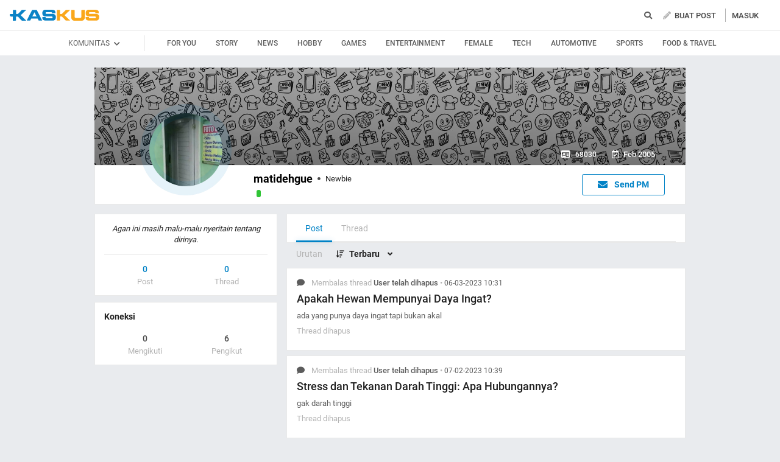

--- FILE ---
content_type: text/html; charset=utf-8
request_url: https://www.kaskus.co.id/@matidehgue/viewallposts/1
body_size: 17277
content:
<!DOCTYPE html><html lang="ID" itemscope itemtype="http://schema.org/WebPage"><head><title>KASKUS</title><meta itemprop="name" content="KASKUS"><meta itemprop="description" content="Forum diskusi hobi, rumah ribuan komunitas dan pusat jual beli barang hobi di Indonesia."><meta name="viewport" content="width=device-width, initial-scale=1, maximum-scale=1" /><meta http-equiv="X-UA-Compatible" content="IE=edge" /><meta charset="utf-8"/><meta http-equiv="Pragma" content="no-cache" /><meta http-equiv="Expires" content="-1" /><meta http-equiv="Cache-Control" content="no-cache" /><meta name="keywords" content="kaskus.co.id, kaskus, komunitas, berita, diskusi, cerita, tanya, jawab, jual beli, belanja" /><meta name="description" content="Forum diskusi hobi, rumah ribuan komunitas dan pusat jual beli barang hobi di Indonesia." /><meta name="author" property="author" content="KASKUS" /><meta http-equiv="content-language" content="id, en"><meta name="webcrawlers" content="all" /><meta name="rating" content="general" /><meta name="spiders" content="all" /><meta name="robots" content="NOODP" /><meta http-equiv="imagetoolbar" content="no" /><meta property="og:site_name" content="KASKUS" /><meta property="fb:pages" content="169377853224026" /><meta property="og:type" content="website" /><meta property="og:title" content="KASKUS" /><meta property="og:description" content="Forum diskusi hobi, rumah ribuan komunitas dan pusat jual beli barang hobi di Indonesia." /><meta property="og:image" content="https://s.kaskus.id/user/avatar/2005/02/12/avatar68030_1.gif" /><meta property="og:image:secure_url" content="https://s.kaskus.id/user/avatar/2005/02/12/avatar68030_1.gif" /><meta property="og:image:width" content="200" /><meta property="og:image:height" content="200" /><meta name="copyright" CONTENT="&copy; 1999–2026 Kaskus Networks All Right Reserved"><link rel="alternate" media="only screen and (max-width: 640px)" href="https://m.kaskus.co.id/@matidehgue/viewallposts/1"><link rel="alternate" media="handheld" href="https://m.kaskus.co.id/@matidehgue/viewallposts/1"><link rel="shortcut icon" href="//s.kaskus.id/favicon.ico?v=1.1"><link href="https://s.kaskus.id/assets/web_1.0/stylesheets/fontawesome.min.v2.11.3-a.css" rel="stylesheet"><link href="https://s.kaskus.id/assets/web_1.0/stylesheets/main.min.v2.13.6.css" rel="stylesheet" type="text/css" media="all"/><script type="module" src="https://c.kaskus.id/eternals/v1.2.8/eternals.es.js"></script><script src="https://s.kaskus.id/assets/web_1.0/javascripts/vendor.min.v2.12.1.js"></script><script type="text/javascript">
			var $jQ = jQuery;
		</script><meta http-equiv="Content-Security-Policy" content="upgrade-insecure-requests"><script type="text/javascript">
			var KASKUS_URL = "https://www.kaskus.co.id";
			var MICROSITE_URL = "https://microsite.kaskus.co.id";
			var KASKUS_LIVE_URL = "https://live.kaskus.co.id";
			var MICROSITE_CDN_URL = "https://s.kaskus.id/ms";
			var MARKAS_URL = "";
			var KASKUS_COOKIE_DOMAIN = ".kaskus.co.id";
			var KASKUS_PODCAST_URL = "https://podcast.kaskus.co.id";
			var KASKUSTV_URL = "https://tv.kaskus.co.id";
			var IS_WEB = true;
			var CHANNEL_ID = "";
			var mru_key = "cbf3fa5ff6ed64858ae89d87799e5aac";
			var user_id = "";
			var current_username = "Guest";
			var mru_limit = 20;
			var assetsFolderNew = 'https://s.kaskus.id/assets/web_1.0';
			var EPULSA_URL = 'https://epulsa.kaskus.co.id';
			var userGroupIdJSON = '1';
			var catVersion = '107';
			var tileTracklist = 'forum landing';
			var netcoreCfg = {
				key: 'ADGMOT35CHFLVDHBJNIG50K96AP8J603AR5P77EVFFPNFINKE1Q0',
				siteId: '2c371e8dffcd9199333f18546ec4cd7c'
			};
			var card_style = '';
			var FACEBOOK_CLIENT_TOKEN = "356445735231|6d91c2ee26d4a29d49f884e169954ad9";
			var fa_upvote_color = "C(c-green)";
			var fa_downvote_color = "C(c-red-1)";
			var fa_novote_color = "C(c-secondary)";
		</script><script type="text/javascript" src="https://s.kaskus.id/e3.1/js/moderation.20210707.js"></script><script type="text/javascript" src="https://s.kaskus.id/e3.1/js/jquery.cookie.js"></script><style>
			.leaderboardAds.expanded {
   height: 200px;
}

#immersiveSlider_link {
position: fixed !important;
}

body.amSlider #search-result .D\(f\).Ai\(c\).Jc\(sb\).Mb\(8px\).Px\(8px\).W\(100\%\), body.amSlider #search-result .Mb\(1px\).C\(c-secondary\).Fz\(16px\).Px\(16px\), body.amSlider #search-result .Pos\(r\).jsPopover.Mb\(8px\).D\(f\).Ai\(c\) > *, body.amSlider #search-result .Pos\(r\).jsPopover.Mb\(8px\).D\(f\).Ai\(c\) .jsPopoverTrigger *, body.amSlider #search-result #search-moderation-form .Fx\(flexZero\).Mb\(15px\), body.amSlider #search-result .C\(c-secondary\).Fz\(16px\).Px\(16px\).Mb\(10px\) {color: white;}

body.amSlider .jsMainFooter {
            color: white;
background-color: transparent;
        }
        
        body.amSlider .jsMainFooter a {
            color: gainsboro;
        }

        body.amSlider .sidebarLeftInner span.Ff\(VagRounded\).Lts\(0\.2px\).Fz\(20px\).Mstart\(10px\).D\(ib\).Mt\(4px\).Mend\(5px\):first-child {
            color: white;
        }

        body.amSlider .jsStickyColumn span.Ff\(VagRounded\).Lts\(0\.2px\).Fz\(20px\).Mstart\(10px\).D\(ib\).Mend\(5px\):first-child {
            color: white;
        }

.ramadhan2019 .overlay{
   z-index: initial;
}

.Ovy\(a\) {
    overflow-y: auto!important;
}

.B\(5px\) {
    bottom: 5px;
}

.Bgc\(\#b3b3b3\){
    background-color: #b3b3b3;
}

.frameStickyBottomAds{
height: initial;
}

.frameStickyBottomAds iframe{
background-color: rgb(0, 0, 0);
transition: height 0.3s ease-in-out 0s;
}

.H\(150px\){height:150px}

.W\(600px\){width:600px}

#div-gpt-ad-r1 iframe{
    position:absolute;
    background-color: rgb(0, 0, 0); 
    position: absolute; 
    right: 0px;
    max-width: initial;
  }

#div-gpt-ad-r1 {
    position: relative;
    height: 250px;
  }

#div-gpt-ad-r2 iframe{
    position:absolute;
    background-color: rgb(0, 0, 0); 
    position: absolute; 
    right: 0px;
    max-width: initial;
  }

#div-gpt-ad-r2 {
    position: relative;
    height: 250px;
  }

#shared_url{
   width: 120px;
}

.checkboxAslinyaloChecker .D\(n\) {
    display: none;
}

.Bgc\(\#general\) {
    background-color: #1998ed;
}

.Bgc\(\#1998ed\)\:h:hover {
  background-color: #1998ed;
}

body{
      -webkit-font-smoothing: antialiased;
}

.immersiveImage {
  position: fixed;
  z-index: 0;
  width: 100%;
  height: 1000px;
  left: 0;
  right: 0;
  cursor: pointer;
  background: url('https://s.kaskus.id/img/seasonal/november2018/tematik/wp_background_fbz4r28pw0s5.jpg') no-repeat top center;
  background-repeat: no-repeat;
  background-attachment: fixed;
  margin-left: auto;
  margin-right: auto;
  transition: all 0.4s ease-in-out;
  -webkit-transition: all 0.4s ease-in-out;
}

.has-immersive .mainContent,
.has-immersive .jsMainFooter,
.has-immersive .jsMainFooter+div,
.has-immersive .subFooter {
  position: relative;
  z-index: 0;
}

.has-immersive .sidebarLeftInner a,
.has-immersive .sidebarLeftInner span,
.has-immersive .listThreadItem,
.has-immersive .column > div > div > span,
.has-immersive .column > div > a,
.has-immersive .column > a{
  color: white
}

.user-control-stick .pull-right {
  float: left !important;
}

.video-thread__ntap .tooltips {
    float: none;
}

video.c-giphy__preview{
   max-width: 100%;
}

.video-thread ul.share .facebook  a{
       padding: 5px 14px 5px;
}

.c-subforum-listing--list table tbody tr td:first-child{
      min-width: 63px;
}

.site-header__secondary-menu__item a {
    max-width: 130px;
}

.reply-thread .postlist {
    border-top: none;
}

.main-menu>li>a {
    padding: 0 5px;
}

.main-menu>li.current a, .main-menu>li:focus a, .main-menu>li:hover a {
    color: #1998ed!important;
}

.site-header__wrapper--scrolled .site-header__quick ul li {
     margin: 0 10px;
}

.main-menu>li.current a, .main-menu>li:focus a, .main-menu>li:hover a {
    color: #1998ed!important;
}

@media only screen and (max-width: 1024px) {
     .main-menu>li>a {
         padding: 0 5px;
     }
}

#preview-anchor .entry-title{
    border-bottom: none;
}

#leader-banner {
    max-width: 1170px;
    text-align:center;
    margin: 5px 5px 10px 10px;
}

.widgetGeneralSpot{
margin-bottom: 10px;
}

#leader-banner.minimize iframe{
	height: 90px;
}

.card__sidebar__list--image img {
    min-height: initial!important;
}

.con-kaskus-ads.clearfix iframe {
    height: 82px!important;
}

.fjb .last-edit a{
   color: #00aba1!important;
}

.card__vertical__desc span {
    display: block;
}

.pesdk-react-editor .pesdk-react-categoryDropdown__overlay{
       width: 420px!important;
}

.pesdk-react-editor .pesdk-react-scrollbar__bar:before{
      background: #000!important;
}

table .tooltips.jump:hover{
      opacity: .8
}

.skin-banner iframe {
    display: block;
    margin: 0 auto;
}

.thread-dashboard #short-url-btm > i, #forum-thread-top > div.forum-control.clearfix > div.pull-right > div:nth-child(3) > a {
     color: #949494;
}

.thread-dashboard #short-url-btm:hover > i , #forum-thread-top > div.forum-control.clearfix > div.pull-right > div:nth-child(3) > a:hover{
      color: #2c9de6;
}

.c-subforum-listing--list table tbody tr td{
     padding: 8px;
}

.user-control-stick > div:nth-child(1) > h1.logo{
   background-image: url(https://s.kaskus.id/e3.1/images/logo-kaskus-n.png);
    width: 35px;
    background-size: contain;
    height: 35px;
}

#amSkinVid-video-link{
    height: 100%!important;
}

#amSkinVid-video-layer{
    top: 0;
}

.markItUp .markItUpButton20 a {
    color: #000!important;
}

.jsNoticeBoard {
    font-size: 14px;
}

#amSkinVid-video {
    position: relative;
    z-index: 5;
}

.markasWidget {
    margin-bottom: 20px;
}

.site-header__secondary-menu__item a.valentine {
    margin: 8px 0;
}

.bt-frame-ads.expanded, .bt-frame-ads.expanded iframe {
    height: 150px!important;
}

.bt-frame-ads iframe {
    -moz-transition: height .2s ease-in-out!important;
    -webkit-transition: height .2s ease-in-out!important;
    transition: height .2s ease-in-out!important;
}

.global-search .form-control.select {
line-height: 12px;
}

@media only screen and (max-width: 1200px) {
     .user-control-stick .pull-right .fa-pencil {
          display:none;
      }
}

@media (max-width: 1024px){
.user-control-stick {
    width: 660px!important;
}

}

</style><script type="application/ld+json">
{
	"@context" : "http://schema.org",
	"@type" : "Website",
	"name" : "KASKUS",
	"url" : "http://www.kaskus.co.id",
	"sameAs" : [
	    "https://www.facebook.com/officialkaskus",
		"https://www.twitter.com/kaskus",
		"https://www.twitter.com/kaskusjualbeli",
		"https://www.instagram.com/kaskusnetworks",
		"https://www.instagram.com/kaskusjualbeli",
		"https://plus.google.com/+kaskus",
		"https://id.wikipedia.org/wiki/Kaskus",
		"https://en.wikipedia.org/wiki/Kaskus"
	],
	"author" : [
  	{
  		"@context": "http://schema.org",
  		"@type" : "Organization",
  		"name" : "KASKUS",
  		"legalName" : "PT. Darta Media Indonesia",
  		"url" : "http://www.kaskus.co.id",
		"logo" : "http://www.kaskus.co.id/e3.1/images/layout/home-logo-n.png",
		"contactPoint" : [{
			"@type" : "ContactPoint",
			"telephone" : "+62-21-2922-3600",
			"contactType" : "customer service"
		}],
		"address": "Menara Palma Annex Building P11 H. R. X2 Kav 6, Jalan Haji R. Rasuna Said, Daerah Khusus Ibukota Jakarta 12950"
  	}
  ]
}
</script><meta property="fb:pages" content="169377853224026" /><style>

#floating-cendol {
	bottom: 8px;
    right: 16px;
    position: fixed;
    z-index: 100;
}

.cendolSticky {
	width: 120px;
	height: 120px;
	background-position: left center;
	//-webkit-animation: playCendol 1s steps(12) infinite;
	//animation: playCendol 1s steps(12) infinite;
	background-image: url(	https://s.kaskus.id/img/seasonal/august2021/header_fcsdfabyijfv.gif);
	background-size: cover;
}

@keyframes playCendol {
	from {
		background-position-x: 0%;
	}
	to {
		background-position-x: 100%;
	}
}
  
  .ramadhan2021 .overlay {
    z-index: 0;
  }		</style><style>
					</style><script type="text/javascript">
	var adxPermission = true;

							var __kaskus_dfp_channel = 'channel/-3--';
				
			var __forum_id = -3;
		var __usergroup_id = 1;
		var __kaskus_fsx = '/forum/-3 ';
		var __kaskus_fpt = '/forum/ ';
									var __kaskus_dfp = 'forum/-3--';
							var __thread_id = '';
		var listType = "others";
	window.dataLayer = window.dataLayer || [];

		
	var _gaq = [];

			dataLayer.push({
			"forumSection": "/forum/-3 ",
			"forumParentSection": "/forum/ ",
			"forumHit": "/forum/-3 ",
			"forumParentHit": "/forum/ ",
			"forumID": "-3",
			"forumParentID": "",
			"forumName": "",
			"forumParentName": "",
			"forumBreadCrumb": ""
		});
					
	dataLayer.push({
		"userType": "1",
		"listType": "others",
		"siteCategory": "forum"
	});
	</script><script>
	var __isAdsHidden = 1;
</script><script src="https://www.gstatic.com/firebasejs/7.8.1/firebase-app.js"></script><script src="https://www.gstatic.com/firebasejs/7.8.1/firebase-messaging.js"></script><script type="text/javascript">
	var WEB_PUSH_CERTIFICATE = "BHs1hbyWvwoZsyn_qpGWU1InLHjjvm4vYxGdIGoTnwIf4USSYuJ3EDBR-s3bm7yLJetO0cAYehltX2MbOdts9Zs";
	var WEB_PUSH_API_KEY = "AIzaSyBRFlPA7Q5TBbqlEDqxlK8YLVqi12oiHcA";
	var WEB_PUSH_AUTH_DOMAIN = "big-ua.firebaseapp.com";
	var WEB_PUSH_DATABASE_URL = "https://big-ua.firebaseio.com";
	var WEB_PUSH_PROJECT_ID = "big-ua";
	var WEB_PUSH_STORAGE_BUCKET = "big-ua.appspot.com";
	var WEB_PUSH_MESSAGING_SENDER_ID = "289449709375";
	var WEB_PUSH_APP_ID = "1:289449709375:web:9fdc4ebfca608ca27f0d8a";
	var PUSH_NOTIFICATION_BADGE = "https://s.kaskus.id/assets/web_1.0/images/k_badge.png";
</script><script>(function(w,d,s,l,i){w[l]=w[l]||[];w[l].push({'gtm.start':
		new Date().getTime(),event:'gtm.js'});var f=d.getElementsByTagName(s)[0],
		j=d.createElement(s),dl=l!='dataLayer'?'&l='+l:'';j.async=true;j.src=
		'//www.googletagmanager.com/gtm.js?id='+i+dl;f.parentNode.insertBefore(j,f);
		})(window,document,'script','dataLayer','GTM-KGKS6M');</script><script type="text/javascript">
var PWT={}; //Initialize Namespace home
var googletag = googletag || {};
googletag.cmd = googletag.cmd || [];
PWT.jsLoaded = function(){ //PubMatic pwt.js on load callback is used to load GPT
    (function() {
        var gads = document.createElement('script');
        var useSSL = 'https:' == document.location.protocol;
        gads.src = (useSSL ? 'https:' : 'http:') + '//securepubads.g.doubleclick.net/tag/js/gpt.js';
        var node = document.getElementsByTagName('script')[0];
        node.parentNode.insertBefore(gads, node);
    })();
};
(function() {
    var purl = window.location.href;
    var url = '//ads.pubmatic.com/AdServer/js/pwt/157375/1125';
    var profileVersionId = '';
    if(purl.indexOf('pwtv=')>0){
        var regexp = /pwtv=(.*?)(&|$)/g;
        var matches = regexp.exec(purl);
        if(matches.length >= 2 && matches[1].length > 0){
            profileVersionId = '/'+matches[1];
        }
    }
    var wtads = document.createElement('script');
    wtads.async = true;
    wtads.type = 'text/javascript';
    wtads.src = url+profileVersionId+'/pwt.js';
    var node = document.getElementsByTagName('script')[0];
    node.parentNode.insertBefore(wtads, node);
})();
</script><script type="text/javascript" charset="UTF-8">(function(w,d,s,i,c){var f=d.createElement(s);f.type="text/javascript";f.async=true;f.src="https://avd.innity.net/"+i+"/container_"+c+".js";var g=d.getElementsByTagName(s)[0];g.parentNode.insertBefore(f, g);})(window, document, "script", "170", "572817251c51b14f3271710e");</script><script type='text/javascript'> 


    googletag.cmd.push(function() {

      googletag.defineSlot('/21995995410/kaskus-desktop-' + __kaskus_dfp +
      '/top-leaderboard', [[1,1],[728,90],[970,90],[970,50],[728,90],[970,200],[970,250]], 'div-gpt-ad-top-leaderboard')
        .setTargeting("pos","top-leaderboard")
        .setTargeting("adxPermission",""+adxPermission+"")
        .setTargeting("listType",""+listType+"")
      .setTargeting("threadID",""+__thread_id+"")
      .setTargeting("channel",""+__kaskus_dfp_channel+"")
        .addService(googletag.pubads());
    
            googletag.defineSlot('/21995995410/kaskus-desktop-' + __kaskus_dfp + '/r1', [[300,250],[1,1]] ,'div-gpt-ad-r1')
        .setTargeting("pos", "r1")
        .setTargeting("adxPermission",""+adxPermission+"")
        .setTargeting("listType",""+listType+"")
            .setTargeting("threadID",""+__thread_id+"")
            .setTargeting("channel",""+__kaskus_dfp_channel+"")
        .addService(googletag.pubads());
      
      googletag.defineSlot('/21995995410/kaskus-desktop-' + __kaskus_dfp + '/r2',[[300,250],[1,1]] , 'div-gpt-ad-r2')
        .setTargeting("pos", "r2")
        .setTargeting("adxPermission",""+adxPermission+"")
        .setTargeting("listType",""+listType+"")
      .setTargeting("threadID",""+__thread_id+"")
        .setTargeting("channel",""+__kaskus_dfp_channel+"")
        .addService(googletag.pubads());
      
      
      googletag.defineSlot('/21995995410/kaskus-desktop-' + __kaskus_dfp + '/r3', [[300, 250],[1,1]], 'div-gpt-ad-r3')
        .setTargeting("pos", "r3")
		.setTargeting("adxPermission",""+adxPermission+"")
		.setTargeting("listType",""+listType+"")
      .setTargeting("threadID",""+__thread_id+"")
      .setTargeting("channel",""+__kaskus_dfp_channel+"")
		.addService(googletag.pubads());
      
      googletag.defineSlot('/21995995410/kaskus-desktop-' + __kaskus_dfp + '/skyscrapper-left', [[120,600],[160,600]], 'div-gpt-ad-skyscrapper-left')
        .setTargeting("pos", "skyscrapper-left")
      .setTargeting("listType",""+listType+"")
      .setTargeting("threadID",""+__thread_id+"")
        .setTargeting("adxPermission",""+adxPermission+"")
       .setTargeting("channel",""+__kaskus_dfp_channel+"")
        .addService(googletag.pubads());
      
      
      googletag.defineSlot('/21995995410/kaskus-desktop-' + __kaskus_dfp + '/skyscrapper-right', [[120,600],[160,600]], 'div-gpt-ad-skyscrapper-right')
        .setTargeting("pos", "skyscrapper-right")
      .setTargeting("listType",""+listType+"")
      .setTargeting("threadID",""+__thread_id+"")
        .setTargeting("adxPermission",""+adxPermission+"")
       .setTargeting("channel",""+__kaskus_dfp_channel+"")
        .addService(googletag.pubads());  

     
      
      googletag.defineSlot('/21995995410/kaskus-desktop-' + __kaskus_dfp + '/bottom', [[728, 90],[970,90]], 'div-gpt-ad-bottom')
        .setTargeting("pos", "bottom")
		.setTargeting("adxPermission",""+adxPermission+"")
		.setTargeting("listType",""+listType+"")
      .setTargeting("threadID",""+__thread_id+"")
      .setTargeting("channel",""+__kaskus_dfp_channel+"")
        .addService(googletag.pubads());
      


      
      googletag.pubads().enableAsyncRendering();
      googletag.pubads().enableSingleRequest();
      googletag.pubads().collapseEmptyDivs(); 
      googletag.enableServices();     
      

      


    });


</script><script async="async" type="text/javascript" src="https://static.criteo.net/js/ld/publishertag.js"></script><script>
    window.Criteo = window.Criteo || {};
    window.Criteo.events = window.Criteo.events || [];
</script></head><body class="Bgc(c-grey-light-2) Miw(1024px)"><noscript> <iframe title="gtm" aria-hidden="true" src="//www.googletagmanager.com/ns.html?id=GTM-KGKS6M" height="0" width="0" style="display:none;visibility:hidden"></iframe>
</noscript><div class="Pos(f) jsNavHeaderOverlay H(100%) W(100%) Op(.7) Bgc(c-black) Start(0) D(n) T(0) Z(3)"></div><div id="fb-root"></div><script async defer src="https://connect.facebook.net/en_US/sdk.js"></script><script>
				window.fbAsyncInit = function() {
					FB.init({
						appId : '356445735231',
						xfbml : true,
						version : 'v18.0',
						status: true,
						cookie: true
					});
				};
			</script><script type="text/javascript">
	window.KASKUS_const = window.KASKUS_const || {};
	window.KASKUS_const.USER_CHANNEL_COUNT_MINIMUM = 4;
</script><div class="modal jsModal" id="jsModalOnboardingAfterSignup"><div class="modal-dialog jsModalDialog P(40px)"><div class="modal-content jsModalContent"><div class="modal-section W(765px) Bgc(c-aqua-light)"><div class="modal-header Pos(r)"><button class="Pos(a) End(20px) T(20px) jsModalCloseButton Z(1)"> <i class="fas fa-times C(c-dark-grey) Fz(20px)"></i> </button></div><div class="modal-body Bgc(c-white) Bdrs(5px) P(32px) Mb(4px)"><div id="onboarding-step-1" class="Maw(520px) M(a)"><div class="Fz(20px) Ff(VagRounded) Fw(700) Mb(12px)">Beri tahu kami apa yang Anda minati</div><div class="Fz(14px) C(c-gray-5) Mb(12px)">Pilih minimal 4 kategori</div><form id="select_channel" action="/forum_misc/get_onboarding_community"> <input type="hidden" name="securitytoken" value="1769142023-efc71106f7a614cf34546b18b991d86e" /> <input type="hidden" name="user_channels" value="" /><div class="D(f) Flw(w) Mb(24px)"><div class="H(100%) Mx(4px) My(8px) Fz(14px) C(c-blue) Py(4px) Px(8px) Bd(borderSolidBlue) Bdrs(18px) Cur(p) Bgc(c-blue-1-transparent):h tag"><img class="Mend(4px) H(16px)" src="https://s.kaskus.id/img/tagicon/channel_20240418093555.png" alt="channel-icon"/> <input type="checkbox" name="channel[]" value="1" class="D(n)"> Story</div><div class="H(100%) Mx(4px) My(8px) Fz(14px) C(c-blue) Py(4px) Px(8px) Bd(borderSolidBlue) Bdrs(18px) Cur(p) Bgc(c-blue-1-transparent):h tag"><img class="Mend(4px) H(16px)" src="https://s.kaskus.id/img/tagicon/channel_20240418093612.png" alt="channel-icon"/> <input type="checkbox" name="channel[]" value="5" class="D(n)"> News</div><div class="H(100%) Mx(4px) My(8px) Fz(14px) C(c-blue) Py(4px) Px(8px) Bd(borderSolidBlue) Bdrs(18px) Cur(p) Bgc(c-blue-1-transparent):h tag"><img class="Mend(4px) H(16px)" src="https://s.kaskus.id/img/tagicon/channel_20240418093628.png" alt="channel-icon"/> <input type="checkbox" name="channel[]" value="2" class="D(n)"> Hobby</div><div class="H(100%) Mx(4px) My(8px) Fz(14px) C(c-blue) Py(4px) Px(8px) Bd(borderSolidBlue) Bdrs(18px) Cur(p) Bgc(c-blue-1-transparent):h tag"><img class="Mend(4px) H(16px)" src="https://s.kaskus.id/img/tagicon/channel_20240419095130.png" alt="channel-icon"/> <input type="checkbox" name="channel[]" value="3" class="D(n)"> Games</div><div class="H(100%) Mx(4px) My(8px) Fz(14px) C(c-blue) Py(4px) Px(8px) Bd(borderSolidBlue) Bdrs(18px) Cur(p) Bgc(c-blue-1-transparent):h tag"><img class="Mend(4px) H(16px)" src="https://s.kaskus.id/img/tagicon/channel_20240327105652.png" alt="channel-icon"/> <input type="checkbox" name="channel[]" value="4" class="D(n)"> Entertainment</div><div class="H(100%) Mx(4px) My(8px) Fz(14px) C(c-blue) Py(4px) Px(8px) Bd(borderSolidBlue) Bdrs(18px) Cur(p) Bgc(c-blue-1-transparent):h tag"><img class="Mend(4px) H(16px)" src="https://s.kaskus.id/img/tagicon/channel_20240327105721.png" alt="channel-icon"/> <input type="checkbox" name="channel[]" value="10" class="D(n)"> Female</div><div class="H(100%) Mx(4px) My(8px) Fz(14px) C(c-blue) Py(4px) Px(8px) Bd(borderSolidBlue) Bdrs(18px) Cur(p) Bgc(c-blue-1-transparent):h tag"><img class="Mend(4px) H(16px)" src="https://s.kaskus.id/img/tagicon/channel_20240419095152.png" alt="channel-icon"/> <input type="checkbox" name="channel[]" value="6" class="D(n)"> Tech</div><div class="H(100%) Mx(4px) My(8px) Fz(14px) C(c-blue) Py(4px) Px(8px) Bd(borderSolidBlue) Bdrs(18px) Cur(p) Bgc(c-blue-1-transparent):h tag"><img class="Mend(4px) H(16px)" src="https://s.kaskus.id/img/tagicon/channel_20240327104226.png" alt="channel-icon"/> <input type="checkbox" name="channel[]" value="7" class="D(n)"> Automotive</div><div class="H(100%) Mx(4px) My(8px) Fz(14px) C(c-blue) Py(4px) Px(8px) Bd(borderSolidBlue) Bdrs(18px) Cur(p) Bgc(c-blue-1-transparent):h tag"><img class="Mend(4px) H(16px)" src="https://s.kaskus.id/img/tagicon/channel_20240327105751.png" alt="channel-icon"/> <input type="checkbox" name="channel[]" value="8" class="D(n)"> Sports</div><div class="H(100%) Mx(4px) My(8px) Fz(14px) C(c-blue) Py(4px) Px(8px) Bd(borderSolidBlue) Bdrs(18px) Cur(p) Bgc(c-blue-1-transparent):h tag"><img class="Mend(4px) H(16px)" src="https://s.kaskus.id/img/tagicon/channel_20240419095116.png" alt="channel-icon"/> <input type="checkbox" name="channel[]" value="9" class="D(n)"> Food & Travel</div></div><div class="D(f) Jc(c) Mb(16px)"><button disabled id="next-button-onboarding" type="button" class="jsSubmitGAOnClick W(200px) Fz(18px) Ta(c) P(10px) Bdrs(3px) Fw(500) C(c-grey) Bgc(c-gray-2) Cur(d)" data-ga-json="[{&quot;category&quot;:&quot;fyp&quot;,&quot;action&quot;:&quot;call onboarding community&quot;,&quot;label&quot;:&quot;-&quot;}]"> Lanjutkan </button></div></form><div class="D(f) Jc(c)"><div class="W(8px) H(8px) Bdrs(50%) Bgc(c-gray-7) Mx(4px)"></div><div class="W(8px) H(8px) Bdrs(50%) Bgc(c-gray-4) Mx(4px)"></div></div></div><div id="onboarding-step-2" class="Maw(520px) M(a) D(n)"></div></div></div></div></div></div><div id="modal-banned" style="display:none"><div class="modal-header"><button type="button" class="close" data-dismiss="modal"> <i class="close-slim"></i> <span class="sr-only">Close</span> </button><div class="modal-title" id="give-reputation"></div></div><div class="modal-body"><div class="banned-list"></div></div></div><script type="text/javascript">
	var onloadNoticeMessage = null;
</script><style>
	.ListChannel::-webkit-scrollbar {display: none;}
	.ListChannel {-ms-overflow-style: none; scrollbar-width: none;}
</style><header class="D(b) Bgc(c-white) jsNavHeader W(100%) Z(100) Pos(r)"><div class="H(50px) Mx(a) Z(20) Maw(1380px) P(r) Z(8) D(f) Ai(c) Px(15px)"><div class="Fx(flexZero)"><a class="Bgi(kaskus-logo) Mb(2px) Va(m) Bgz(ct) Bgp(c) Bgr(nr) Mend(30px) D(b) W(149px) H(19px) Ti(-9999px) jsHeaderLogo jsSubmitGAOnClick" href="/" data-ga-json="[{&quot;category&quot;:&quot;header interaction&quot;,&quot;action&quot;:&quot;logo click&quot;,&quot;label&quot;:&quot;others&quot;}]"> kaskus.co.id </a></div><div class="Mend(20px) Z(1) Fx(flexOneDefault)"><div class="jsCategoryContainer Fx(flexOne) Z(1)"><ul class="D(f) List(n)"> </ul></div></div><div class="expandSearch Fx(flexOneDefault) Pos(r) W(100%) Miw(550px)"><i class="searchIcon fa fa-search C(c-secondary) Fl(end) Pend(8px) Cur(p) D(b)"></i> <form action="/search" role="search" method="get" id="searchform"><div class="jsSearchContainer Miw(550px) D(n) Jc(fe) Ai(c)"><input type="text" id="search" class="searchInput W(28px) Z(99) Bgc(c-gray-1) Bgc(c-white):f Bd(borderSolidDarkGrey) H(30px) Bdrs(3px) Fz(12px) Pstart(10px) jsSearchFormInput lotameSearchFormInput" placeholder="Cari di sini" name="q" value="" onfocus="this.value = this.value; get_search_dropdown();" autocomplete="off"> <button id="btn-search" class="searchButton Pos(a) Pend(8px) Fz(14px) Z(99) jsSearchFormButton lotameSearchFormButton" type="submit"> <i class="fa fa-search C(c-tertiary)"></i> </button></div><div class="searchResult Pos(a) D(n) Bgc(c-white) W(100%) Miw(550px) End(0) Bdrs(3px) T(35px) Z(99) Bd(borderSolidDarkGrey) P(4px) jsSearchResult"><div id="searchEmptyResult" class="D(n)"><span class="D(b) C(c-primary) Fz(14px) P(4px)">Pencarian Tidak Ditemukan</span></div><div id="searchInitial" class="searchInitial"><div class="Mb(8px)"><div id="history_search" class="D(f) Jc(sb) P(4px)"><span class="Fw(500) Fz(16px) C(c-primary)">Riwayat Pencarian</span> <span class="is-remove-all Fz(14px) C(c-tertiary) Cur(p):h" onclick="remove_search_history(); return false;">Hapus Semua</span></div><ul id="history_search_choice" class="jsSearchWrapper"> </ul></div><div id="top_search" class="D(f) Jc(sb) P(4px)"><span class="Fw(500) Fz(16px) C(c-primary)">Pencarian Terpopuler</span></div><ul id="top_search_choice" class="jsSearchWrapper"> </ul></div><div id="searchPreliminaryResult" class="searchPreliminaryResult D(n) Fxd(c) Pb(16px)"><div id="forum_search" class="D(n)"><div class="Fz(16px) C(c-primary) Fw(500) P(4px)">Komunitas</div><ul id="forum_search_choice"></ul></div><div id="thread_snippet_search" class="D(n)"><div class="Fz(16px) C(c-primary) Fw(500) P(4px)">Thread</div><ul id="thread_snippet_search_choice" class="searchThreadSnippet Px(4px)"></ul></div><button id="search_thread_button" type="button" class="D(n) As(c) D(b) W(240px) Mt(8px) Mx(a) Bgc(c-blue-hover):h Td(n):h D(ib) Py(8px) Px(16px) Fz(14px) Fw(500) C(c-white) Bgc(c-blue) Bd(borderSolidBlue) Bdrs(5px)">Lihat Selengkapnya</button></div></div></form></div><script>
	linksearch = '';
	searchchoice = '';
</script><div class="Fx(flexZero) Mstart(10px) D(f) Ai(c)"><div class="Pos(r)"><a class="Td(n):h jsSubmitGAOnClick jsCreatePostOptionsTrigger"> <i class="fas fa-pencil-alt C(c-tertiary) Mend(3px)"></i> <span class="C(c-dark-grey) Fw(500) Tt(u)">Buat Post</span> </a><div class="jsCreatePostOptions modal-relative W(360px) Bgc(c-white) Bdrs(5px) P(24px) Pos(a) T(30px) End(0) Z(101) Bxsh(boxShadow) D(n)"><div class="Fw(b) Fz(16px) Ff(VagRounded) C(c-primary)">Buat Post</div><div class="D(f) Ai(c) Jc(sb) Mt(16px)"><a href="/forum/quicknewthread/?thread_type=1&ref=header&med=quick_create_thread&utm_content=link_forum_landing&utm_campaign=top_right_button" onclick="dataLayer.push({'event': 'trackEvent','eventDetails.category': 'create new thread','eventDetails.action': 'create new thread','eventDetails.label': 'pencil button', 'threadMediaType': 'text' });" class="D(f) Fxd(c) Ai(c) Cur(p)" ><div class="W(64px) H(64px) Bdrs(50%) Bgc(c-blue-1-transparent) D(f) Ai(c) Jc(c)" style="background-color: rgba(0, 130, 198, 0.1)"><i class="fas fa-file-alt C(c-blue) Fz(24px)"></i></div><div class="Mt(8px) C(c-secondary) Fw(500) Fz(12px)">Teks</div></a> <a href="/quicknewthread/?thread_type=3&ref=header&med=quick_create_thread&utm_content=link_forum_landing&utm_campaign=top_right_button" onclick="dataLayer.push({'event': 'trackEvent','eventDetails.category': 'create new thread','eventDetails.action': 'create new thread','eventDetails.label': 'pencil button', 'threadMediaType': 'image' });" class="D(f) Fxd(c) Ai(c) Cur(p)" ><div class="W(64px) H(64px) Bdrs(50%) Bgc(c-blue-1-transparent) D(f) Ai(c) Jc(c)" style="background-color: rgba(0, 130, 198, 0.1)"><i class="fas fa-image C(c-blue) Fz(24px)"></i></div><div class="Mt(8px) C(c-secondary) Fw(500) Fz(12px)">Gambar</div></a> <a href="/quicknewthread/?thread_type=2&ref=header&med=quick_create_thread&utm_content=link_forum_landing&utm_campaign=top_right_button" onclick="dataLayer.push({'event': 'trackEvent','eventDetails.category': 'create new thread','eventDetails.action': 'create new thread','eventDetails.label': 'pencil button', 'threadMediaType': 'video' });" class="D(f) Fxd(c) Ai(c) Cur(p)" ><div class="W(64px) H(64px) Bdrs(50%) Bgc(c-blue-1-transparent) D(f) Ai(c) Jc(c)" style="background-color: rgba(0, 130, 198, 0.1)"><i class="fas fa-play-circle C(c-blue) Fz(24px)"></i></div><div class="Mt(8px) C(c-secondary) Fw(500) Fz(12px)">Video</div></a> <a href="/quicknewthread/?thread_type=4&ref=header&med=quick_create_thread&utm_content=link_forum_landing&utm_campaign=top_right_button" onclick="dataLayer.push({'event': 'trackEvent','eventDetails.category': 'create new thread','eventDetails.action': 'create new thread','eventDetails.label': 'pencil button', 'threadMediaType': 'commerce' });" class="D(f) Fxd(c) Ai(c) Cur(p)" ><div class="W(64px) H(64px) Bdrs(50%) Bgc(c-blue-1-transparent) D(f) Ai(c) Jc(c)" style="background-color: rgba(0, 130, 198, 0.1)"><i class="fas fa-bags-shopping C(c-blue) Fz(24px)"></i></div><div class="Mt(8px) C(c-secondary) Fw(500) Fz(12px)">Jual Beli</div></a></div></div><div class="jsBackgroundOverlay Bgc(c-black) Op(.3) Pos(f) T(0) B(0) Start(0) End(0) Z(100) D(n)"></div></div><div class="Mstart(15px) Mend(10px) H(22px) W(1px) Bgc(c-tertiary)"></div><div class="D(f) Ai(c) Mend(20px)"><a class="C(c-dark-grey) Fw(500) jsModalTrigger" onclick="dataLayer.push({'event': 'trackEvent','eventDetails.category': 'Sign In', 'eventDetails.action': 'intent to sign in', 'eventDetails.label': 'login'}); show_signin_popup()" data-modal="jsModalSignin">MASUK</a></div><div class="modal jsModal" id="jsModalSignin"><div class="modal-dialog jsModalDialog P(40px)"><div class="modal-content jsModalContent"><div class="modal-section W(765px) Bgc(c-aqua-light)"><div class="modal-header Pos(r)"><button class="Pos(a) End(5px) T(10px) jsModalCloseButton Z(1)"> <i class="fas fa-times C(#6e6e6e) Fz(20px)"></i> </button></div><div class="modal-body Pos(r) Jc(fe) D(f)"></div></div></div></div></div></div></div><div class="Bgc(c-lightgrey) H(1px)"></div><div class="Bgc(c-white)"><div class="H(40px) Mx(a) Maw(1170px) P(r) D(f) Ai(c) Jc(c)"><div class="Fx(flexZero) Pos(r)"><div class="C(c-secondary) jsFlyoutMenu Pend(20px) D(f) Ai(c) H(40px) flyout__trigger Cur(p):h Pos(r) jsFlyoutTrigger"><span class="Mstart(23px) Mend(7px) Fz(12px)">KOMUNITAS</span> <i class="fa fa-chevron-down Fz(11px)"></i><div class="flyout__anchor jsFlyoutAnchor" style="display:none;"><div class="flyout__content"><div class="flyout__category"><div class="flyout__tab__content"><div class="flyout__tab__pane flyout__tab__pane--forum tab-content is-active jsTabContent" id="jsCategoryTabForum"><div class="flyout__create P(10px) Pt(16px)"><a href="javascript:void(0);" data-ga-json="[{&quot;category&quot;:&quot;Sign In&quot;,&quot;action&quot;:&quot;intent to sign in&quot;,&quot;label&quot;:&quot;buat komunitas&quot;}]" onclick="show_signin_popup()" data-modal="jsModalSignin" class="jsModalTrigger jsSubmitGAOnClick"> <button class="W(100%) Bgc(c-white) Bgc(c-white-blue-hover):h D(ib) Px(28px) Py(8px) Fz(12px) C(c-blue) Bd(borderSolidBlue1) Bdrs(3px)"> <span class="Va(t)">BUAT KOMUNITAS</span> </button> </a></div><div class="flyout__search"><input class="Fz(12px)" type="text" id="filter-cat-forum" placeholder="Cari Komunitas"> <i class="fa fa-search"></i></div><ul class="flyout__category__list"><div id="header_search_result" class="hide"></div><div id="popularForum" class=""></div></ul></div></div></div></div></div></div></div><div class="Fx(flexZero) W(1px) H(26px) Bgc(c-lightgrey) Mx(20px)"></div><div><ul class="D(f) List(n) ListChannel Ovx(a)"> <li class="Fx(flexZero) Mx(12px) ListChannel-item"> <a style="--channel-accent-color:#0082c6" href="/channel/foryou" class="ListChannel-link foryou "> <span class="Z(0) Pos(r)"> FOR YOU </span> </a> </li> <li class="Fx(flexZero) Mx(12px) ListChannel-item"> <a style="--channel-accent-color:#6d899f" href="/channel/1/story" class="ListChannel-link Story "> <span class="Z(0) Pos(r)"> Story </span> </a> </li> <li class="Fx(flexZero) Mx(12px) ListChannel-item"> <a style="--channel-accent-color:#dc404e" href="/channel/5/news" class="ListChannel-link News "> <span class="Z(0) Pos(r)"> News </span> </a> </li> <li class="Fx(flexZero) Mx(12px) ListChannel-item"> <a style="--channel-accent-color:#f6927a" href="/channel/2/hobby" class="ListChannel-link Hobby "> <span class="Z(0) Pos(r)"> Hobby </span> </a> </li> <li class="Fx(flexZero) Mx(12px) ListChannel-item"> <a style="--channel-accent-color:#8b3d88" href="/channel/3/games" class="ListChannel-link Games "> <span class="Z(0) Pos(r)"> Games </span> </a> </li> <li class="Fx(flexZero) Mx(12px) ListChannel-item"> <a style="--channel-accent-color:#e3ac51" href="/channel/4/entertainment" class="ListChannel-link Entertainment "> <span class="Z(0) Pos(r)"> Entertainment </span> </a> </li> <li class="Fx(flexZero) Mx(12px) ListChannel-item"> <a style="--channel-accent-color:#ed84a5" href="/channel/10/female" class="ListChannel-link Female "> <span class="Z(0) Pos(r)"> Female </span> </a> </li> <li class="Fx(flexZero) Mx(12px) ListChannel-item"> <a style="--channel-accent-color:#4666af" href="/channel/6/tech" class="ListChannel-link Tech "> <span class="Z(0) Pos(r)"> Tech </span> </a> </li> <li class="Fx(flexZero) Mx(12px) ListChannel-item"> <a style="--channel-accent-color:#5a5a5a" href="/channel/7/automotive" class="ListChannel-link Automotive "> <span class="Z(0) Pos(r)"> Automotive </span> </a> </li> <li class="Fx(flexZero) Mx(12px) ListChannel-item"> <a style="--channel-accent-color:#ce6c47" href="/channel/8/sports" class="ListChannel-link Sports "> <span class="Z(0) Pos(r)"> Sports </span> </a> </li> <li class="Fx(flexZero) Mx(12px) ListChannel-item"> <a style="--channel-accent-color:#51ae5e" href="/channel/9/food--travel" class="ListChannel-link Food & Travel "> <span class="Z(0) Pos(r)"> Food & Travel </span> </a> </li> </ul></div></div></div></div></header><div class="Bgc(c-white) jsStickyHeader Miw(1024px) W(100%) Z(100) Pos(f) Bxsh(boxShadow) TranslateY(-999px) T(0) Trs(transitionHeaderSticky)"><div class="H(50px) Mx(a) Maw(1380px) Pos(r) D(f) Ai(c) Px(15px)"><div class="Fx(flexZero)"><a class="Bgi(kaskus-icon) Va(m) Bgz(ct) Bgp(c) Bgr(nr) Mend(5px) D(b) W(35px) H(35px) Ti(-9999px) jsHeaderIcon jsSubmitGAOnClick" href="/" data-ga-json="[{&quot;category&quot;:&quot;header interaction&quot;,&quot;action&quot;:&quot;logo click&quot;,&quot;label&quot;:&quot;others&quot;}]">kaskus.co.id</a></div><div class="Fx(flexZero)"><div class="C(c-secondary) end(20px) D(f) Ai(c) H(50px) flyout__trigger Cur(p):h jsFlyoutTriggerSticky Pos(r) jsFlyoutMenu"><span class="Mstart(15px) Mend(7px) Fz(12px)">KOMUNITAS</span> <i class="fa fa-chevron-down Fz(11px)"></i></div></div><div class="Fx(flexZero) W(1px) H(26px) Bgc(c-white) Mx(15px)"></div><div class="Fx(flexOne) Mend(20px) Z(1)"><ul class="D(f) List(n) ListChannel ListChannel-sticky Ovx(a) Mend(8px)"> <li class="Fx(flexZero) ListChannel-item Mend(30px)"> <a style="--channel-accent-color:#0082c6" href="/channel/foryou" class="ListChannel-link foryou "> <span class="Z(0) Pos(r)"> FOR YOU </span> </a> </li> <li class="Flx(flexZero) ListChannel-item Mend(30px)"> <a style="--channel-accent-color:#6d899f;" href="/channel/1/story" class="ListChannel-link Story "> <span class="Z(1) Pos(r)"> Story </span> </a> </li> <li class="Flx(flexZero) ListChannel-item Mend(30px)"> <a style="--channel-accent-color:#dc404e;" href="/channel/5/news" class="ListChannel-link News "> <span class="Z(1) Pos(r)"> News </span> </a> </li> <li class="Flx(flexZero) ListChannel-item Mend(30px)"> <a style="--channel-accent-color:#f6927a;" href="/channel/2/hobby" class="ListChannel-link Hobby "> <span class="Z(1) Pos(r)"> Hobby </span> </a> </li> <li class="Flx(flexZero) ListChannel-item Mend(30px)"> <a style="--channel-accent-color:#8b3d88;" href="/channel/3/games" class="ListChannel-link Games "> <span class="Z(1) Pos(r)"> Games </span> </a> </li> <li class="Flx(flexZero) ListChannel-item Mend(30px)"> <a style="--channel-accent-color:#e3ac51;" href="/channel/4/entertainment" class="ListChannel-link Entertainment "> <span class="Z(1) Pos(r)"> Entertainment </span> </a> </li> <li class="Flx(flexZero) ListChannel-item Mend(30px)"> <a style="--channel-accent-color:#ed84a5;" href="/channel/10/female" class="ListChannel-link Female "> <span class="Z(1) Pos(r)"> Female </span> </a> </li> <li class="Flx(flexZero) ListChannel-item Mend(30px)"> <a style="--channel-accent-color:#4666af;" href="/channel/6/tech" class="ListChannel-link Tech "> <span class="Z(1) Pos(r)"> Tech </span> </a> </li> <li class="Flx(flexZero) ListChannel-item Mend(30px)"> <a style="--channel-accent-color:#5a5a5a;" href="/channel/7/automotive" class="ListChannel-link Automotive "> <span class="Z(1) Pos(r)"> Automotive </span> </a> </li> <li class="Flx(flexZero) ListChannel-item Mend(30px)"> <a style="--channel-accent-color:#ce6c47;" href="/channel/8/sports" class="ListChannel-link Sports "> <span class="Z(1) Pos(r)"> Sports </span> </a> </li> <li class="Flx(flexZero) ListChannel-item Mend(30px)"> <a style="--channel-accent-color:#51ae5e;" href="/channel/9/food--travel" class="ListChannel-link Food & Travel "> <span class="Z(1) Pos(r)"> Food & Travel </span> </a> </li> </ul></div><div class="expandSearchSticky Fx(flexZero) Pos(r)"><a class="Td(n):h searchIconSticky Z(50) Pos(a) W(20px) H(20px) Mx(a) End(0) T(-8px)"> <i class="fas fa-search C(c-secondary) Mend(3px)"></i> </a></div><div class="Fx(flexZero) D(f) Ai(c)"><div class="Mx(15px) H(22px) W(1px) Bgc(c-lightgrey)"></div><div class="Pos(r)"><a class="Td(n):h" id="jsCreateModalOptionsTrigger"> <i class="fas fa-pencil-alt C(c-secondary) Mend(3px)"></i> </a><div id="jsCreateModalOptions" class="modal-relative W(300px) Bgc(c-white) Bdrs(5px) P(24px) Pos(a) T(30px) End(0) Z(101) Bxsh(boxShadow) D(n)"><div class="Fw(b) Fz(16px) Ff(VagRounded) C(c-primary)">Buat Post</div><div class="D(f) Ai(c) Jc(sb) Mt(16px)"><a href="/forum/quicknewthread/?thread_type=1&ref=header&med=quick_create_thread&utm_content=link_forum_landing&utm_campaign=top_right_button" onclick="dataLayer.push({'event': 'trackEvent','eventDetails.category': 'create new thread','eventDetails.action': 'create new thread','eventDetails.label': 'pencil button', 'threadMediaType': 'text' });" class="D(f) Fxd(c) Ai(c) Cur(p)" ><div class="W(64px) H(64px) Bdrs(50%) Bgc(c-blue-1-transparent) D(f) Ai(c) Jc(c)" style="background-color: rgba(0, 130, 198, 0.1)"><i class="fas fa-file-alt C(c-blue) Fz(24px)"></i></div><div class="Mt(8px) C(c-secondary) Fw(500) Fz(12px)">Teks</div></a> <a href="/quicknewthread/?thread_type=3&ref=header&med=quick_create_thread&utm_content=link_forum_landing&utm_campaign=top_right_button" onclick="dataLayer.push({'event': 'trackEvent','eventDetails.category': 'create new thread','eventDetails.action': 'create new thread','eventDetails.label': 'pencil button', 'threadMediaType': 'image' });" class="D(f) Fxd(c) Ai(c) Cur(p)" ><div class="W(64px) H(64px) Bdrs(50%) Bgc(c-blue-1-transparent) D(f) Ai(c) Jc(c)" style="background-color: rgba(0, 130, 198, 0.1)"><i class="fas fa-image C(c-blue) Fz(24px)"></i></div><div class="Mt(8px) C(c-secondary) Fw(500) Fz(12px)">Gambar</div></a> <a href="/quicknewthread/?thread_type=2&ref=header&med=quick_create_thread&utm_content=link_forum_landing&utm_campaign=top_right_button" onclick="dataLayer.push({'event': 'trackEvent','eventDetails.category': 'create new thread','eventDetails.action': 'create new thread','eventDetails.label': 'pencil button', 'threadMediaType': 'video' });" class="D(f) Fxd(c) Ai(c) Cur(p)" ><div class="W(64px) H(64px) Bdrs(50%) Bgc(c-blue-1-transparent) D(f) Ai(c) Jc(c)" style="background-color: rgba(0, 130, 198, 0.1)"><i class="fas fa-play-circle C(c-blue) Fz(24px)"></i></div><div class="Mt(8px) C(c-secondary) Fw(500) Fz(12px)">Video</div></a></div></div><div id="jsCreateModalBackgroundOverlay" class="Bgc(c-black) Op(.3) Pos(f) T(0) B(0) Start(0) End(0) Z(100) D(n)" style="height: 100vh; width: 100vw;"></div></div><div class="Mx(15px) H(22px) W(1px) Bgc(c-lightgrey)"></div><div class="D(f) Ai(c)"><a href="#" class="C(c-dark-grey) Fw(500) jsModalTrigger jsSubmitGAOnClick" data-ga-json="[{&quot;category&quot;:&quot;Create New Thread&quot;,&quot;action&quot;:&quot;create new thread&quot;,&quot;label&quot;:&quot;pencil button&quot;},{&quot;category&quot;:&quot;Sign In&quot;,&quot;action&quot;:&quot;intent to sign in&quot;,&quot;label&quot;:&quot;buat thread&quot;}]" data-modal="jsModalSignin">MASUK</a></div></div></div></div><script>
	$(document).ready(function() {
		$('#jsCreateModalOptionsTrigger').click(function() {
			$('#jsCreateModalOptions').show();
			$('#jsCreateModalBackgroundOverlay').show();
			$('body').css('overflow', 'hidden');
		});
	
		$('#jsCreateModalBackgroundOverlay').click(function() {
			$('#jsCreateModalOptions').hide();
			$('#jsCreateModalBackgroundOverlay').hide();
			$('body').css('overflow', 'auto');
		});
	});
</script><div class="Mt(20px) jsSeperator"></div><div class="Pos(r) Maw(970px) Mx(a) My(20px) jsLeaderboardSkyscrapper"><div class="skyscrapperAds jsSkyscrapperAds Pos(a) T(0) W(970px)"><div class="skyscrapperAdsLeft jsSkyscrapperAdsLeft Pos(a) T(0) Start(-140px)"><div><div id='div-gpt-ad-skyscrapper-left'><script type='text/javascript'>
      
	googletag.cmd.push(function() {
     
googletag.display('div-gpt-ad-skyscrapper-left');					
	});	
    
</script></div></div></div><div class="skyscrapperAdsRight jsSkyscrapperAdsRight Pos(a) T(0) End(-140px)"><div><div id='div-gpt-ad-skyscrapper-right'><script type='text/javascript'>
      
	googletag.cmd.push(function() {
     
googletag.display('div-gpt-ad-skyscrapper-right');					
	});	
    
</script></div></div></div></div></div><input type="hidden" id="notification_data" data-displayed_state="" data-offset='0'></input> <input type="hidden" id="promotional_notification_data" data-notif_id=""></input><div class="jsMainContent mainContent Maw(970px) Mx(a) Mb(30px) D(f) Fxw(w)"><input type="hidden" id="currentid" value="68030">
<input type="hidden" id="loginid" value="">
<input type="hidden" class="sctoken" value="1769142023-efc71106f7a614cf34546b18b991d86e"><div class="Pos(r) W(100%) Mb(15px)"><div class="Pos(r) M(a) H(160px)"><div class="StretchedBox Bgi(bgOverlayGradient2) Z(1)"></div><div class="StretchedBox Ov(h)"><img id="jsImageCover" src="https://s.kaskus.id/assets/web_1.0/images/placeholder-cover-image.png" class="Pos(a) Start(0) End(0) T(-9999px) B(-9999px) My(a) Mx(0) W(100%)"></div><div class="H(100%) Pos(r) M(autoZero) Maw(970px) Z(1)"><div class="H(100%) W(100%) Pos(a) Op(.3) Bgc(c-black) Start(0) T(0)"></div><div class="Pos(a) Start(75px) B(-50px)"><div class="Bdrs(50%) Bdw(4px) D(f) Jc(c) Ai(c) H(150px) W(150px) Pos(r) jsPopover"><img id="jsImageAvatar" data-modal="jsModalPreviewAvatar" src="https://s.kaskus.id/user/avatar/2005/02/12/avatar68030_1.gif" class="Bdrs(50%) H(80%) W(80%) As(c) jsModalTrigger" alt="profile-picture" itemprop="image" role="button" data-id="click-avatar"><div class="avatarBorder" style="background-image: url(https://s.kaskus.id/images/avatarborder/s1.gif);"></div></div></div><div class="Pos(a) End(25px) B(10px)"><div class="Pos(r) Ta(e)"><div class="D(ib) C(c-white) Mend(25px) Fw(500) jsTippy" data-tippy-content="User ID"><i class="Fw(500) fal fa-id-card Mend(5px)"></i> <span class="Fz(12px)">68030</span></div><div class="D(ib) C(c-white) Fw(500) jsTippy Mend(25px)" data-tippy-content="Join Date"><i class="Fw(500) fal fa-calendar-check Mend(5px)"></i> <span>Feb 2005</span></div></div></div><div class="Pos(a) T(12px) End(25px)"><div class="Pos(r)"></div></div></div></div><div class="Bgc(c-white) H(65px) M(autoZero) Maw(970px) Bd(borderSolidLightGrey)"><div class="Pstart(260px) D(f) Ai(c) H(100%)"><div class="D(f) Ai(c) W(100%)"><div class="Fx(flexOne)"><div class="D(f) Ai(c) Mb(8px)"><span class="C(c-black) Fz(18px) Fw(700)"> matidehgue </span> <i class="fas fa-circle Fz(5px) C(c-normal) Mstart(8px) Mend(8px)"></i> <span>Newbie</span></div><div class="D(f) Ai(c)"><div class="Fx(flexZero) D(f)"><div class="Fx(flexZero) Mstart(5px) D(f) jsTippy" data-tippy-content="matidehgue akan menjadi terkenal"><div class="D(ib) W(7px) H(12px) Bdrs(3px) Bgc(c-green) Mend(2px)"></div></div></div></div></div><div class="D(f) Ai(c) Fx(flexZero) Mend(25px)"><a href="/pm/compose/68030" class="Bgc(c-white-blue-hover):h D(ib) Py(8px) Px(25px) Fz(12px) C(c-blue) Bd(borderSolidBlue) Bdrs(3px) buttonIconText Mend(8px)" data-id="button-pm" onclick="dataLayer.push({'event': 'trackEvent','eventDetails.category': 'Sign In', 'eventDetails.action': 'intent to sign in', 'eventDetails.label': 'kirim pm'});"> <i class="Fz(16px) fas fa-envelope Mend(8px)"></i> <span class="Fw(700) Fz(14px) Va(t)">Send PM</span> </a></div></div></div></div></div><script>
	function remove_auto_redeem()
	{
		var checked = $('input[name="automatic-collect"]').is(':checked');
		if(checked == false) 
		{
			var url_remove = '/disable_auto_reedem/';
			$.ajax({
			  type: 'POST',
			  url: url_remove,
			  data: [],
			  dataType: 'text',
			  success: function( data, textStatus, jQxhr ){
                   rest = JSON.parse(data);
                   if(rest.status == 'error'){
                   		alert(rest.message);
                   } else {
                   		location.reload();
                   }
                },
              error: function( jqXhr, textStatus, errorThrown ){
                    alert( errorThrown );
                }
			});
		}
	}

	</script><div class="modal jsModal" id="jsModalConfirmBlock"><div class="modal-dialog jsModalDialog Ov(h)"><div class="modal-content jsModalContent"><div class="modal-section W(400px)"><div class="modal-header H(140px) Bgc(c-aqua-light) Bdrs(5px) Pos(r) Maw(360px) Mx(a) Bdrsbend(0) Bdrsbstart(0)"><div class="D(f) H(100%) Ai(c)"><div class="Bgc(c-white) Bd(borderSolidAqua) Bdw(4px) Mx(a) Bdrs(50%) H(105px) W(105px) Pos(r)"><img id="jsImageAvatar" src="https://s.kaskus.id/c150x150/user/avatar/2005/02/12/avatar68030_1.gif" class="Bdrs(50%) H(100%) Start(0) Pos(a) T(0) W(100%)"></div></div><button class="Pos(a) End(10px) T(10px) jsModalCloseButton Z(1)"> <i class="fas fa-times C(#6e6e6e) Fz(20px)"></i> </button></div><div class="modal-body Bgc(c-white) Bdrs(5px) P(15px)"><div class="Fz(18px) Fw(700) Fz(14px)">ABAIKAN</div><div class="Py(15px) Px(40px) My(15px)"><div>Agan yakin ingin mengabaikan matidehgue?</div></div><div class="D(f)"><div class="W(50%) Px(5px)"><button onclick="closeModal();" class="Bdrs(3px) Bd(borderSolidLightGrey) D(b) W(100%) Ta(c) Fz(12px) Px(12px) Py(10px) Trs(transitionAll) Bgc(c-lightgrey):h Td(n):h C(c-normal)"> <span>Batalkan</span> </button></div><div class="W(50%) Px(5px)"><button onclick="dataLayer.push({'event': 'trackEvent','eventDetails.category': 'others profile', 'eventDetails.action': 'ignore', 'eventDetails.label': 'profile', 'userIDHit':'68030'});add_connection('/profile/block_user/68030', 'matidehgue');" class="Bdrs(3px) Bgc(c-fuchsia) Bd(borderSolidFuchsia) D(b) W(100%) Ta(c) Fz(12px) Px(12px) Py(10px) Trs(transitionAll) Td(n):h C(c-white)"> <span>Abaikan User</span> </button></div></div></div></div></div></div></div><div class="modal jsModal" id="jsModalConfirmUnblock"><div class="modal-dialog jsModalDialog Ov(h)"><div class="modal-content jsModalContent"><div class="modal-section W(400px)"><div class="modal-header H(140px) Bgc(c-aqua-light) Bdrs(5px) Pos(r) Maw(360px) Mx(a) Bdrsbend(0) Bdrsbstart(0)"><div class="D(f) H(100%) Ai(c)"><div class="Bgc(c-white) Bd(borderSolidAqua) Bdw(4px) Mx(a) Bdrs(50%) H(105px) W(105px) Pos(r)"><img id="jsImageAvatar" src="https://s.kaskus.id/c150x150/user/avatar/2005/02/12/avatar68030_1.gif" class="Bdrs(50%) H(100%) Start(0) Pos(a) T(0) W(100%)"></div></div><button class="Pos(a) End(10px) T(10px) jsModalCloseButton Z(1)"> <i class="fas fa-times C(#6e6e6e) Fz(20px)"></i> </button></div><div class="modal-body Bgc(c-white) Bdrs(5px) P(15px)"><div class="Fz(18px) Fw(700) Fz(14px)">STOP ABAIKAN</div><div class="Py(15px) Px(40px) My(15px)"><div id="confirm-subtitle">Agan yakin ingin berhenti mengabaikan matidehgue?</div></div><div class="D(f)"><div class="W(50%) Px(5px)"><button onclick="closeModal();" class="Bdrs(3px) Bd(borderSolidLightGrey) D(b) W(100%) Ta(c) Fz(12px) Px(12px) Py(10px) Trs(transitionAll) Bgc(c-lightgrey):h Td(n):h C(c-normal)"> <span>Batalkan</span> </button></div><div class="W(50%) Px(5px)"><button onclick="dataLayer.push({'event': 'trackEvent','eventDetails.category': 'others profile', 'eventDetails.action': 'unignore', 'eventDetails.label': 'profile', 'userIDHit':'68030'});add_connection('/profile/unblock_user/68030', 'matidehgue')" class="confirm-action-unignore Bdrs(3px) Bgc(c-blue-hover):h Bgc(c-blue) Bd(borderSolidBlue) D(b) W(100%) Ta(c) Fz(12px) Px(12px) Py(10px) Trs(transitionAll) Td(n):h C(c-white)"> <span>Stop Abaikan</span> </button></div></div></div></div></div></div></div><div class="modal jsModal" id="jsModalConfirmUnfollow"><div class="modal-dialog jsModalDialog Ov(h)"><div class="modal-content jsModalContent"><div class="modal-section W(400px)"><div class="modal-header H(140px) Bgc(c-aqua-light) Bdrs(5px) Pos(r) Maw(360px) Mx(a) Bdrsbend(0) Bdrsbstart(0)"><div class="D(f) H(100%) Ai(c)"><div class="Bgc(c-white) Bd(borderSolidAqua) Bdw(4px) Mx(a) Bdrs(50%) H(105px) W(105px) Pos(r)"><img id="jsImageAvatar" src="https://s.kaskus.id/c150x150/user/avatar/2005/02/12/avatar68030_1.gif" class="Bdrs(50%) H(100%) Start(0) Pos(a) T(0) W(100%)"></div></div><button class="Pos(a) End(10px) T(10px) jsModalCloseButton Z(1)"> <i class="fas fa-times C(#6e6e6e) Fz(20px)"></i> </button></div><div class="modal-body Bgc(c-white) Bdrs(5px) P(15px)"><div class="Fz(18px) Fw(700) Fz(14px)">STOP MENGIKUTI</div><div class="Py(15px) Px(40px) My(15px)"><div id="confirm-message">Agan yakin ingin stop mengikuti matidehgue?</div></div><div class="D(f)"><div class="W(50%) Px(5px)"><button onclick="closeModal();" class="Bdrs(3px) Bd(borderSolidLightGrey) D(b) W(100%) Ta(c) Fz(12px) Px(12px) Py(10px) Trs(transitionAll) Bgc(c-lightgrey):h Td(n):h C(c-normal)"> <span>Batalkan</span> </button></div><div class="W(50%) Px(5px)"><button onclick="add_connection('/profile/unfollow_user/68030', 'matidehgue')" class="confirm-action Bdrs(3px) Bgc(c-fuchsia) Bd(borderSolidFuchsia) D(b) W(100%) Ta(c) Fz(12px) Px(12px) Py(10px) Trs(transitionAll) Bgc(c-fuchsia-hover):h Td(n):h C(c-white)"> <span>Stop Ikuti</span> </button></div></div></div></div></div></div></div><input type="hidden" id="sctoken" value="1769142023-efc71106f7a614cf34546b18b991d86e"><div class="modal jsModal" id="jsModalPreviewAvatar"><div class="modal-dialog jsModalDialog Ov(h)"><div class="modal-content jsModalContent"><div class="modal-section W(400px) H(400px)"><div class="modal-body W(100%) Bgc(c-white) H(100%) Pos(r) Ov(h) Bdrs(50%) Bd(borderSolidWhite) Bdw(4px) "><img id="jsPreviewAvatar" src="https://s.kaskus.id/user/avatar/2005/02/12/avatar68030_1.gif" class="Bdrs(50%) H(100%) Start(0) Pos(a) T(0) W(100%)" alt="profile-picture"></div></div></div></div></div><div class="leftContent Mend(15px) jsLeftContent D(f) W(300px)"><div class="leftContentInner jsLeftContentInner D(f) Fld(c) W(100%)"><div class="Bd(borderSolidLightGrey) Bgc(c-white) Mb(10px) P(15px)"><div class="Ta(c) Lh(18px)" style="overflow-x: auto; max-height: 125px"><i>Agan ini masih malu-malu nyeritain tentang dirinya</i>.</div><input type="hidden" value="68030" id="user_id"><div class="Mt(15px) Bdt(borderSolidLightGrey) Pt(15px)"><div class="D(f) Ai(fs)"><a href="/profile/viewallposts/68030" class="W(1/2) Ta(c)"><div class="Fw(500) Fz(14px)">0</div><div class="Mt(5px) C(c-grey)">Post</div></a> <a href="/profile/viewallthreads/68030" class="W(1/2) Ta(c)"><div class="Fw(500) Fz(14px)">0</div><div class="Mt(5px) C(c-grey)">Thread</div></a></div></div></div><div class="Bd(borderSolidLightGrey) Bgc(c-white) Mb(10px) P(15px)"><div class="D(f) Ai(c)"><div class="Fx(flexOne)"><div class="Fz(14px) Fw(700)">Koneksi</div></div></div><div class="Mt(20px) D(f) Ai(fs)"><div class="W(1/2) Ta(c)"><a class="C(c-normal)" href="/friend/following/68030"><div class="Fw(500) Fz(14px)">0</div><div class="Mt(5px) C(c-grey)">Mengikuti</div></a></div><div class="W(1/2) Ta(c)"><a class="C(c-normal)" href="/friend/follower/68030"><div class="Fw(500) Fz(14px)">6</div><div class="Mt(5px) C(c-grey)">Pengikut</div></a></div></div></div><div class="mod-sidebar-section Bd(borderSolidLightGrey) Bgc(c-white) Mb(10px) P(15px) D(n)" data-usergroupid-list="55,54"><div class="D(f) Ai(c)"><div class="Fx(flexOne)"><div class="mod-sidebar-title Fz(14px) Fw(700)">Moderator di</div></div><div class="Fx(flexZero)"><a href="javascript:;" data-id="list-moderator" class="jsModalTrigger moderate-di" data-modal="jsModalModerateList">Lihat Semua</a></div></div><ul class="Mt(20px)"> <li class="D(f) Ai(c) Mb(15px)"> <a class="Fw(500) C(c-normal)" href=""></a> </li> </ul></div></div><div class="modal jsModal" id="jsModalBadgeList"><div class="modal-dialog jsModalDialog Ov(h)"><div class="modal-content jsModalContent"><div class="modal-section W(400px)"><div class="modal-header H(140px) Bgc(c-aqua-light) Bdrs(5px) Pos(r) Maw(360px) Mx(a) Bdrsbend(0) Bdrsbstart(0)"><div class="W(100%) H(130px) Bg(bgImageProps) Bgi(imagePopupBadge) Pos(a) B(0)"></div><button class="Pos(a) End(10px) T(10px) jsModalCloseButton Z(1)"> <i class="fas fa-times C(#6e6e6e) Fz(20px)"></i> </button></div><div class="modal-body Bgc(c-white) Bdrs(5px)"><div class="Fz(18px) Fw(700) P(15px)">Badge List</div><div class="Ovy(a) Mah(305px) Px(20px)"><div class="D(f) Fld(c) data-badge"></div></div></div></div></div></div></div><div class="modal jsModal" id="jsModalModerateList"><div class="modal-dialog jsModalDialog Ov(h)"><div class="modal-content jsModalContent"><div class="modal-section W(400px)"><div class="modal-header H(140px) Bgc(c-aqua-light) Bdrs(5px) Pos(r) Maw(360px) Mx(a) Bdrsbend(0) Bdrsbstart(0)"><div class="W(100%) H(130px) Bg(bgImageProps) Pos(a) B(0)"><img class="W(120px) H(120px) Bdrs(50%)" src="https://s.kaskus.id/c150x150/user/avatar/2005/02/12/avatar68030_1.gif" alt="moderator"></div><button class="Pos(a) End(10px) T(10px) jsModalCloseButton Z(1)"> <i class="fas fa-times C(#6e6e6e) Fz(20px)"></i> </button></div><div class="modal-body Bgc(c-white) Bdrs(5px)"><div class="model-mod-title Fz(18px) Fw(700) P(15px)">Moderator di</div><div class="Ovy(a) Mah(305px) Px(20px)"><div class="D(f) Fld(c) data-moderate"><div class="D(n) Ai(c) Py(10px)"><div class="img-container Fx(flexZero)"></div><div class="Fx(flexOne) Ta(s) Mstart(20px)"><a class="Fw(500) C(c-normal))" href=""></a></div></div></div></div></div></div></div></div></div><script type="text/javascript">
	var user_id = $('#user_id').val();
	var badge_url = 'https://s.kaskus.id/images/badgeslist/';
	</script></div><div class="rightContent jsRightContent D(f) W(655px)"><div class="rightContentInner jsRightContentInner D(f) Fld(c) W(100%)"><div class="Bd(borderSolidLightGrey) Bgc(c-white) Mb(10px) Px(15px)"><div class="jsTabComponent"><div class="D(f) Pos(r) tabWithLine Mb(0)!"><a href="/@matidehgue/viewallposts"><div class="Fx(flexZero) Cur(p) jsTabButton is-active"><div class="Jc(c) D(f) Ai(c) P(15px)"><span class="is-active_C(c-blue) Fz(14px) C(c-grey)">Post</span></div></div></a> <a href="/@matidehgue/viewallthreads"><div class="Fx(flexZero) Cur(p) jsTabButton"><div class="Jc(c) D(f) Ai(c) P(15px)"><span class="is-active_C(c-blue) Fz(14px) C(c-grey)">Thread</span></div></div></a><div class="tabWithLine-line jsTabLine" style="transform: translateX(0px); display:none;"></div></div></div></div><div class="D(f) Ai(c) Mb(15px)"><div class="Pos(r) Fx(flexOne)"><span class="C(c-gray-4) Fz(14px) Mstart(16px) Mend(8px)">Urutan</span><div class="Pos(r) jsPopover D(ib) Mend(30px) Mstart(15px)"><span class="jsPopoverTrigger Cur(p):h toggleMenu-trigger"> <i class="fas fa-sort-amount-down Mend(5px)"></i> <span class="Fw(700) Fz(14px) jsPopoverSelected">Terbaru</span> <i class="Mstart(10px) fas fa-angle-down"></i> </span><div class="jsPopoverMenu Pos(a) Start(-17px) T(20px) Bgc(c-white) Z(2) Bd(borderSolidLightGrey) Bxsh(boxShadow2) W(340px) toggleMenu toggleMenu-none"><ul class="My(10px)"> <li class="D(b) is-active"> <a href="/@matidehgue/viewallposts/?sort=desc" class="D(b) C(c-normal) Px(30px) Py(10px) Bgc(c-blue-transparent):h is-active_Bgc(c-blue-transparent)" rel="nofollow"><div class="D(f) Ai(c)"><div class="Mend(12px)"><div class="Mb(5px)"><i class="fas fa-sort-amount-down"></i> <span class="Fz(13px) Fw(700) Mstart(10px)">Terbaru</span></div><div class="Pstart(26px) Fz(13px) C(c-darker-grey)">Urutan post berdasarkan tanggal pembuatan terbaru ke terlama</div></div><div class="D(n) is-active_D(b) C(general)"><i class="fas fa-check"></i></div></div></a> </li> <li class="D(b)"> <a href="/@matidehgue/viewallposts/?sort=asc" class="D(b) C(c-normal) Px(30px) Py(10px) Bgc(c-blue-transparent):h is-active_Bgc(c-blue-transparent)" rel="nofollow"><div class="D(f) Ai(c)"><div class="Mend(12px)"><div class="Mb(5px)"><i class="fas fa-sort-amount-up"></i> <span class="Fz(13px) Fw(700) Mstart(10px)">Terlama</span></div><div class="Pstart(26px) Fz(13px) C(c-darker-grey)">Urutan post berdasarkan tanggal pembuatan terlama ke terbaru</div></div><div class="D(n) is-active_D(b) C(general)"><i class="fas fa-check"></i></div></div></a> </li> </ul></div></div></div></div><div class="Mb(8px) Bd(borderSolidLightGrey)"><div class="P(16px) Bgc(c-white)" data-color="Bgc(c-white)" id="row_post_64055e8953bb65557607ed10"><div class="D(f) Jc(sb) Ai(c) Mb(8px)"><div class="D(f) Ai(c) C(c-tertiary"><a href="/post/64055e8953bb65557607ed10/?ref=profile&med=post" class="C(c-secondary)"> <i class="fas fa-comment"></i> <span class="Mstart(8px) C(c-tertiary)"> Membalas thread <span class="C(c-secondary) Fw(500)">User telah dihapus</span> &bull; <span class="Fz(12px) C(c-secondary)">06-03-2023 10:31</span> </span> </a></div></div><div class="D(f) Ai(c) Jc(sb)"><div class="Fx(flexOne)"><a href="/post/64055e8953bb65557607ed10/?ref=profile&med=post" class="C(c-secondary)" onclick="dataLayer.push({'event': 'trackEvent','eventDetails.category': 'GA4', 'eventDetails.action': 'open thread', 'eventDetails.label': 'others post', 'threadID':'64055d907039d728e541d532', 'threadTitle':'Apakah Hewan Mempunyai Daya Ingat?', 'threadCategory':'0', 'cardStyle':'-', 'threadRead':'1'});"><div class="Fw(500) C(c-primary) Fz(18px) Mb(8px)"><article>Apakah Hewan Mempunyai Daya Ingat?</article></div><div class="C(c-secondary) Lh(1.5)"><article>ada yang punya daya ingat tapi bukan akal</article></div></a><div class="Mt(8px) C(c-tertiary)">Thread dihapus</div><div class="Mt(8px) C(c-secondary)"></div></div></div></div></div><div class="Mb(8px) Bd(borderSolidLightGrey)"><div class="P(16px) Bgc(c-white)" data-color="Bgc(c-white)" id="row_post_63e1c7fa8e159d2ee3752112"><div class="D(f) Jc(sb) Ai(c) Mb(8px)"><div class="D(f) Ai(c) C(c-tertiary"><a href="/post/63e1c7fa8e159d2ee3752112/?ref=profile&med=post" class="C(c-secondary)"> <i class="fas fa-comment"></i> <span class="Mstart(8px) C(c-tertiary)"> Membalas thread <span class="C(c-secondary) Fw(500)">User telah dihapus</span> &bull; <span class="Fz(12px) C(c-secondary)">07-02-2023 10:39</span> </span> </a></div></div><div class="D(f) Ai(c) Jc(sb)"><div class="Fx(flexOne)"><a href="/post/63e1c7fa8e159d2ee3752112/?ref=profile&med=post" class="C(c-secondary)" onclick="dataLayer.push({'event': 'trackEvent','eventDetails.category': 'GA4', 'eventDetails.action': 'open thread', 'eventDetails.label': 'others post', 'threadID':'63e1c7c0b92fdb5c1643b9d2', 'threadTitle':'Stress dan Tekanan Darah Tinggi: Apa Hubungannya?', 'threadCategory':'0', 'cardStyle':'-', 'threadRead':'1'});"><div class="Fw(500) C(c-primary) Fz(18px) Mb(8px)"><article>Stress dan Tekanan Darah Tinggi: Apa Hubungannya?</article></div><div class="C(c-secondary) Lh(1.5)"><article>gak darah tinggi</article></div></a><div class="Mt(8px) C(c-tertiary)">Thread dihapus</div><div class="Mt(8px) C(c-secondary)"></div></div></div></div></div><div class="Mb(8px) Bd(borderSolidLightGrey)"><div class="P(16px) Bgc(c-white)" data-color="Bgc(c-white)" id="row_post_63de721c0096a227750eca03"><div class="D(f) Jc(sb) Ai(c) Mb(8px)"><div class="D(f) Ai(c) C(c-tertiary"><a href="/post/63de721c0096a227750eca03/?ref=profile&med=post" class="C(c-secondary)"> <i class="fas fa-comment"></i> <span class="Mstart(8px) C(c-tertiary)"> Membalas thread <span class="C(c-secondary) Fw(500)">User telah dihapus</span> &bull; <span class="Fz(12px) C(c-secondary)">04-02-2023 21:56</span> </span> </a></div></div><div class="D(f) Ai(c) Jc(sb)"><div class="Fx(flexOne)"><a href="/post/63de721c0096a227750eca03/?ref=profile&med=post" class="C(c-secondary)" onclick="dataLayer.push({'event': 'trackEvent','eventDetails.category': 'GA4', 'eventDetails.action': 'open thread', 'eventDetails.label': 'others post', 'threadID':'63de7197f4114d3f8d0a4a0d', 'threadTitle':'Bila Harimau dan SInga Bertarung, Siapa yang Akan Menang?', 'threadCategory':'0', 'cardStyle':'-', 'threadRead':'1'});"><div class="Fw(500) C(c-primary) Fz(18px) Mb(8px)"><article>Bila Harimau dan SInga Bertarung, Siapa yang Akan Menang?</article></div><div class="C(c-secondary) Lh(1.5)"><article>damai aja deh</article></div></a><div class="Mt(8px) C(c-tertiary)">Thread dihapus</div><div class="Mt(8px) C(c-secondary)"></div></div></div></div></div><div class="Mb(8px) Bd(borderSolidLightGrey)"><div class="P(16px) Bgc(c-white)" data-color="Bgc(c-white)" id="row_post_63dda8464dcebb558b79ad51"><div class="D(f) Jc(sb) Ai(c) Mb(8px)"><div class="D(f) Ai(c) C(c-tertiary"><a href="/post/63dda8464dcebb558b79ad51/?ref=profile&med=post" class="C(c-secondary)"> <i class="fas fa-comment"></i> <span class="Mstart(8px) C(c-tertiary)"> Membalas thread <span class="C(c-secondary) Fw(500)">User telah dihapus</span> &bull; <span class="Fz(12px) C(c-secondary)">04-02-2023 07:35</span> </span> </a></div></div><div class="D(f) Ai(c) Jc(sb)"><div class="Fx(flexOne)"><a href="/post/63dda8464dcebb558b79ad51/?ref=profile&med=post" class="C(c-secondary)" onclick="dataLayer.push({'event': 'trackEvent','eventDetails.category': 'GA4', 'eventDetails.action': 'open thread', 'eventDetails.label': 'others post', 'threadID':'63d8f3663482f12ca57c2811', 'threadTitle':'Bisa Gak Sih Bola Voli Dipakai Buat Main Basket atau Sebaliknya?', 'threadCategory':'0', 'cardStyle':'-', 'threadRead':'1'});"><div class="Fw(500) C(c-primary) Fz(18px) Mb(8px)"><article>Bisa Gak Sih Bola Voli Dipakai Buat Main Basket atau Sebaliknya?</article></div><div class="C(c-secondary) Lh(1.5)"><article>gak boleh intinya</article></div></a><div class="Mt(8px) C(c-tertiary)">Thread dihapus</div><div class="Mt(8px) C(c-secondary)"></div></div></div></div></div><div class="Mb(8px) Bd(borderSolidLightGrey)"><div class="P(16px) Bgc(c-white)" data-color="Bgc(c-white)" id="row_post_63dda79653154e2c5f169b1f"><div class="D(f) Jc(sb) Ai(c) Mb(8px)"><div class="D(f) Ai(c) C(c-tertiary"><a href="/post/63dda79653154e2c5f169b1f/?ref=profile&med=post" class="C(c-secondary)"> <i class="fas fa-comment"></i> <span class="Mstart(8px) C(c-tertiary)"> Membalas thread <span class="C(c-secondary) Fw(500)">User telah dihapus</span> &bull; <span class="Fz(12px) C(c-secondary)">04-02-2023 07:32</span> </span> </a></div></div><div class="D(f) Ai(c) Jc(sb)"><div class="Fx(flexOne)"><a href="/post/63dda79653154e2c5f169b1f/?ref=profile&med=post" class="C(c-secondary)" onclick="dataLayer.push({'event': 'trackEvent','eventDetails.category': 'GA4', 'eventDetails.action': 'open thread', 'eventDetails.label': 'others post', 'threadID':'63dda6e8b7d03a3a706345e0', 'threadTitle':'Perbedaan Perasaan dan Emosi', 'threadCategory':'0', 'cardStyle':'-', 'threadRead':'1'});"><div class="Fw(500) C(c-primary) Fz(18px) Mb(8px)"><article>Perbedaan Perasaan dan Emosi</article></div><div class="C(c-secondary) Lh(1.5)"><article>jadi tau nih</article></div></a><div class="Mt(8px) C(c-tertiary)">Thread dihapus</div><div class="Mt(8px) C(c-secondary)"></div></div></div></div></div><div class="Mb(8px) Bd(borderSolidLightGrey)"><div class="P(16px) Bgc(c-white)" data-color="Bgc(c-white)" id="row_post_63dd9242b35e19035d78b0cf"><div class="D(f) Jc(sb) Ai(c) Mb(8px)"><div class="D(f) Ai(c) C(c-tertiary"><a href="/post/63dd9242b35e19035d78b0cf/?ref=profile&med=post" class="C(c-secondary)"> <i class="fas fa-comment"></i> <span class="Mstart(8px) C(c-tertiary)"> Membalas thread <span class="C(c-secondary) Fw(500)">User telah dihapus</span> &bull; <span class="Fz(12px) C(c-secondary)">04-02-2023 06:01</span> </span> </a></div></div><div class="D(f) Ai(c) Jc(sb)"><div class="Fx(flexOne)"><a href="/post/63dd9242b35e19035d78b0cf/?ref=profile&med=post" class="C(c-secondary)" onclick="dataLayer.push({'event': 'trackEvent','eventDetails.category': 'GA4', 'eventDetails.action': 'open thread', 'eventDetails.label': 'others post', 'threadID':'63b44c631e6bce2ff84a0a3f', 'threadTitle':'Kantong Air yang Terlihat Di Warung Makan Buat Usir Lalat, Cek Faktanya Di Sini', 'threadCategory':'0', 'cardStyle':'-', 'threadRead':'1'});"><div class="Fw(500) C(c-primary) Fz(18px) Mb(8px)"><article>Kantong Air yang Terlihat Di Warung Makan Buat Usir Lalat, Cek Faktanya Di Sini</article></div><div class="C(c-secondary) Lh(1.5)"><article>ternyata</article></div></a><div class="Mt(8px) C(c-tertiary)">Thread dihapus</div><div class="Mt(8px) C(c-secondary)"></div></div></div></div></div><div class="Mb(8px) Bd(borderSolidLightGrey)"><div class="P(16px) Bgc(c-white)" data-color="Bgc(c-white)" id="row_post_63dd921efefe0e37d168e430"><div class="D(f) Jc(sb) Ai(c) Mb(8px)"><div class="D(f) Ai(c) C(c-tertiary"><a href="/post/63dd921efefe0e37d168e430/?ref=profile&med=post" class="C(c-secondary)"> <i class="fas fa-comment"></i> <span class="Mstart(8px) C(c-tertiary)"> Membalas thread <span class="C(c-secondary) Fw(500)">User telah dihapus</span> &bull; <span class="Fz(12px) C(c-secondary)">04-02-2023 06:00</span> </span> </a></div></div><div class="D(f) Ai(c) Jc(sb)"><div class="Fx(flexOne)"><a href="/post/63dd921efefe0e37d168e430/?ref=profile&med=post" class="C(c-secondary)" onclick="dataLayer.push({'event': 'trackEvent','eventDetails.category': 'GA4', 'eventDetails.action': 'open thread', 'eventDetails.label': 'others post', 'threadID':'63adba7ac02c512a122e802b', 'threadTitle':'Cokelat Batangan Itu Permen Atau Bukan?', 'threadCategory':'0', 'cardStyle':'-', 'threadRead':'1'});"><div class="Fw(500) C(c-primary) Fz(18px) Mb(8px)"><article>Cokelat Batangan Itu Permen Atau Bukan?</article></div><div class="C(c-secondary) Lh(1.5)"><article>mau dong</article></div></a><div class="Mt(8px) C(c-tertiary)">Thread dihapus</div><div class="Mt(8px) C(c-secondary)"></div></div></div></div></div><div class="Mb(8px) Bd(borderSolidLightGrey)"><div class="P(16px) Bgc(c-white)" data-color="Bgc(c-white)" id="row_post_63dd91e9d141e85f8557cc20"><div class="D(f) Jc(sb) Ai(c) Mb(8px)"><div class="D(f) Ai(c) C(c-tertiary"><a href="/post/63dd91e9d141e85f8557cc20/?ref=profile&med=post" class="C(c-secondary)"> <i class="fas fa-comment"></i> <span class="Mstart(8px) C(c-tertiary)"> Membalas thread <span class="C(c-secondary) Fw(500)">User telah dihapus</span> &bull; <span class="Fz(12px) C(c-secondary)">04-02-2023 05:59</span> </span> </a></div></div><div class="D(f) Ai(c) Jc(sb)"><div class="Fx(flexOne)"><a href="/post/63dd91e9d141e85f8557cc20/?ref=profile&med=post" class="C(c-secondary)" onclick="dataLayer.push({'event': 'trackEvent','eventDetails.category': 'GA4', 'eventDetails.action': 'open thread', 'eventDetails.label': 'others post', 'threadID':'63ad30605265903a047a0d63', 'threadTitle':'Fake Friend atau Teman Palsu Itu Nyata Ada Di Sekitar Kita, Begini Cara Mengatasinya', 'threadCategory':'0', 'cardStyle':'-', 'threadRead':'1'});"><div class="Fw(500) C(c-primary) Fz(18px) Mb(8px)"><article>Fake Friend atau Teman Palsu Itu Nyata Ada Di Sekitar Kita, Begini Cara Mengatasinya</article></div><div class="C(c-secondary) Lh(1.5)"><article>bahaya tuh</article></div></a><div class="Mt(8px) C(c-tertiary)">Thread dihapus</div><div class="Mt(8px) C(c-secondary)"></div></div></div></div></div><div class="Mb(8px) Bd(borderSolidLightGrey)"><div class="P(16px) Bgc(c-white)" data-color="Bgc(c-white)" id="row_post_63dd91a682ceb140dc0cbbb1"><div class="D(f) Jc(sb) Ai(c) Mb(8px)"><div class="D(f) Ai(c) C(c-tertiary"><a href="/post/63dd91a682ceb140dc0cbbb1/?ref=profile&med=post" class="C(c-secondary)"> <i class="fas fa-comment"></i> <span class="Mstart(8px) C(c-tertiary)"> Membalas thread <span class="C(c-secondary) Fw(500)">User telah dihapus</span> &bull; <span class="Fz(12px) C(c-secondary)">04-02-2023 05:58</span> </span> </a></div></div><div class="D(f) Ai(c) Jc(sb)"><div class="Fx(flexOne)"><a href="/post/63dd91a682ceb140dc0cbbb1/?ref=profile&med=post" class="C(c-secondary)" onclick="dataLayer.push({'event': 'trackEvent','eventDetails.category': 'GA4', 'eventDetails.action': 'open thread', 'eventDetails.label': 'others post', 'threadID':'63a26c4686e62652c769a75d', 'threadTitle':'Sudah Tahu Perbedaan Agar-agar, Jeli, dan Gelatin? Ini Jawabannya', 'threadCategory':'0', 'cardStyle':'-', 'threadRead':'1'});"><div class="Fw(500) C(c-primary) Fz(18px) Mb(8px)"><article>Sudah Tahu Perbedaan Agar-agar, Jeli, dan Gelatin? Ini Jawabannya</article></div><div class="C(c-secondary) Lh(1.5)"><article>beda ya</article></div></a><div class="Mt(8px) C(c-tertiary)">Thread dihapus</div><div class="Mt(8px) C(c-secondary)"></div></div></div></div></div><div class="Mb(8px) Bd(borderSolidLightGrey)"><div class="P(16px) Bgc(c-white)" data-color="Bgc(c-white)" id="row_post_63dd91709040812e493b7352"><div class="D(f) Jc(sb) Ai(c) Mb(8px)"><div class="D(f) Ai(c) C(c-tertiary"><a href="/post/63dd91709040812e493b7352/?ref=profile&med=post" class="C(c-secondary)"> <i class="fas fa-comment"></i> <span class="Mstart(8px) C(c-tertiary)"> Membalas thread <span class="C(c-secondary) Fw(500)">User telah dihapus</span> &bull; <span class="Fz(12px) C(c-secondary)">04-02-2023 05:57</span> </span> </a></div></div><div class="D(f) Ai(c) Jc(sb)"><div class="Fx(flexOne)"><a href="/post/63dd91709040812e493b7352/?ref=profile&med=post" class="C(c-secondary)" onclick="dataLayer.push({'event': 'trackEvent','eventDetails.category': 'GA4', 'eventDetails.action': 'open thread', 'eventDetails.label': 'others post', 'threadID':'639ab3d9df9e7418c0393bf1', 'threadTitle':'Tentang Dunning-Kruger Effect, Si Paling Pintar', 'threadCategory':'0', 'cardStyle':'-', 'threadRead':'1'});"><div class="Fw(500) C(c-primary) Fz(18px) Mb(8px)"><article>Tentang Dunning-Kruger Effect, Si Paling Pintar</article></div><div class="C(c-secondary) Lh(1.5)"><article>kalau ketemu si paling emang ya</article></div></a><div class="Mt(8px) C(c-tertiary)">Thread dihapus</div><div class="Mt(8px) C(c-secondary)"></div></div></div></div></div><div class="Mb(8px) Bd(borderSolidLightGrey)"><div class="P(16px) Bgc(c-white)" data-color="Bgc(c-white)" id="row_post_63dd91439040812e493b7350"><div class="D(f) Jc(sb) Ai(c) Mb(8px)"><div class="D(f) Ai(c) C(c-tertiary"><a href="/post/63dd91439040812e493b7350/?ref=profile&med=post" class="C(c-secondary)"> <i class="fas fa-comment"></i> <span class="Mstart(8px) C(c-tertiary)"> Membalas thread <span class="C(c-secondary) Fw(500)">User telah dihapus</span> &bull; <span class="Fz(12px) C(c-secondary)">04-02-2023 05:57</span> </span> </a></div></div><div class="D(f) Ai(c) Jc(sb)"><div class="Fx(flexOne)"><a href="/post/63dd91439040812e493b7350/?ref=profile&med=post" class="C(c-secondary)" onclick="dataLayer.push({'event': 'trackEvent','eventDetails.category': 'GA4', 'eventDetails.action': 'open thread', 'eventDetails.label': 'others post', 'threadID':'639439668129f22a8f16d5c2', 'threadTitle':'Ada Berapa Banyak Semut Di Seluruh Dunia?', 'threadCategory':'0', 'cardStyle':'-', 'threadRead':'1'});"><div class="Fw(500) C(c-primary) Fz(18px) Mb(8px)"><article>Ada Berapa Banyak Semut Di Seluruh Dunia?</article></div><div class="C(c-secondary) Lh(1.5)"><article>ada banyak kan?</article></div></a><div class="Mt(8px) C(c-tertiary)">Thread dihapus</div><div class="Mt(8px) C(c-secondary)"></div></div></div></div></div><div class="Mb(8px) Bd(borderSolidLightGrey)"><div class="P(16px) Bgc(c-white)" data-color="Bgc(c-white)" id="row_post_63dd910fcad36b657929957f"><div class="D(f) Jc(sb) Ai(c) Mb(8px)"><div class="D(f) Ai(c) C(c-tertiary"><a href="/post/63dd910fcad36b657929957f/?ref=profile&med=post" class="C(c-secondary)"> <i class="fas fa-comment"></i> <span class="Mstart(8px) C(c-tertiary)"> Membalas thread <span class="C(c-secondary) Fw(500)">User telah dihapus</span> &bull; <span class="Fz(12px) C(c-secondary)">04-02-2023 05:56</span> </span> </a></div></div><div class="D(f) Ai(c) Jc(sb)"><div class="Fx(flexOne)"><a href="/post/63dd910fcad36b657929957f/?ref=profile&med=post" class="C(c-secondary)" onclick="dataLayer.push({'event': 'trackEvent','eventDetails.category': 'GA4', 'eventDetails.action': 'open thread', 'eventDetails.label': 'others post', 'threadID':'63929d9b8de4444fab692b50', 'threadTitle':'Faktanya, Yang Berwajah Jutek & Judes Justru Pintar Dan Baik Dalam Komunikasi', 'threadCategory':'0', 'cardStyle':'-', 'threadRead':'1'});"><div class="Fw(500) C(c-primary) Fz(18px) Mb(8px)"><article>Faktanya, Yang Berwajah Jutek & Judes Justru Pintar Dan Baik Dalam Komunikasi</article></div><div class="C(c-secondary) Lh(1.5)"><article>ada benarnya</article></div></a><div class="Mt(8px) C(c-tertiary)">Thread dihapus</div><div class="Mt(8px) C(c-secondary)"></div></div></div></div></div><div class="Mb(8px) Bd(borderSolidLightGrey)"><div class="P(16px) Bgc(c-white)" data-color="Bgc(c-white)" id="row_post_63dd3a8e47380c71ee366f40"><div class="D(f) Jc(sb) Ai(c) Mb(8px)"><div class="D(f) Ai(c) C(c-tertiary"><a href="/post/63dd3a8e47380c71ee366f40/?ref=profile&med=post" class="C(c-secondary)"> <i class="fas fa-comment"></i> <span class="Mstart(8px) C(c-tertiary)"> Membalas thread <span class="C(c-secondary) Fw(500)">User telah dihapus</span> &bull; <span class="Fz(12px) C(c-secondary)">03-02-2023 23:47</span> </span> </a></div></div><div class="D(f) Ai(c) Jc(sb)"><div class="Fx(flexOne)"><a href="/post/63dd3a8e47380c71ee366f40/?ref=profile&med=post" class="C(c-secondary)" onclick="dataLayer.push({'event': 'trackEvent','eventDetails.category': 'GA4', 'eventDetails.action': 'open thread', 'eventDetails.label': 'others post', 'threadID':'638b679fc278392e6609e4d1', 'threadTitle':'Tips & Trik Melawan Hoax Dunia Maya', 'threadCategory':'0', 'cardStyle':'-', 'threadRead':'1'});"><div class="Fw(500) C(c-primary) Fz(18px) Mb(8px)"><article>Tips & Trik Melawan Hoax Dunia Maya</article></div><div class="C(c-secondary) Lh(1.5)"><article>manataps</article></div></a><div class="Mt(8px) C(c-tertiary)">Thread dihapus</div><div class="Mt(8px) C(c-secondary)"></div></div></div></div></div><div class="Mb(8px) Bd(borderSolidLightGrey)"><div class="P(16px) Bgc(c-white)" data-color="Bgc(c-white)" id="row_post_63dd394806fe3e3bfe5619b2"><div class="D(f) Jc(sb) Ai(c) Mb(8px)"><div class="D(f) Ai(c) C(c-tertiary"><a href="/post/63dd394806fe3e3bfe5619b2/?ref=profile&med=post" class="C(c-secondary)"> <i class="fas fa-comment"></i> <span class="Mstart(8px) C(c-tertiary)"> Membalas thread <span class="C(c-secondary) Fw(500)">User telah dihapus</span> &bull; <span class="Fz(12px) C(c-secondary)">03-02-2023 23:41</span> </span> </a></div></div><div class="D(f) Ai(c) Jc(sb)"><div class="Fx(flexOne)"><a href="/post/63dd394806fe3e3bfe5619b2/?ref=profile&med=post" class="C(c-secondary)" onclick="dataLayer.push({'event': 'trackEvent','eventDetails.category': 'GA4', 'eventDetails.action': 'open thread', 'eventDetails.label': 'others post', 'threadID':'63c39eb0d9aa8100a51e59ef', 'threadTitle':'Emoji dan Emoticon, Banyak yang Salah Memahami Menganggap Keduanya Sama', 'threadCategory':'0', 'cardStyle':'-', 'threadRead':'1'});"><div class="Fw(500) C(c-primary) Fz(18px) Mb(8px)"><article>Emoji dan Emoticon, Banyak yang Salah Memahami Menganggap Keduanya Sama</article></div><div class="C(c-secondary) Lh(1.5)"><article>terima kasih</article></div></a><div class="Mt(8px) C(c-tertiary)">Thread dihapus</div><div class="Mt(8px) C(c-secondary)"></div></div></div></div></div><div class="Mb(8px) Bd(borderSolidLightGrey)"><div class="P(16px) Bgc(c-white)" data-color="Bgc(c-white)" id="row_post_63dd332bbcae7537f7698d91"><div class="D(f) Jc(sb) Ai(c) Mb(8px)"><div class="D(f) Ai(c) C(c-tertiary"><a href="/post/63dd332bbcae7537f7698d91/?ref=profile&med=post" class="C(c-secondary)"> <i class="fas fa-comment"></i> <span class="Mstart(8px) C(c-tertiary)"> Membalas thread <span class="C(c-secondary) Fw(500)">User telah dihapus</span> &bull; <span class="Fz(12px) C(c-secondary)">03-02-2023 23:15</span> </span> </a></div></div><div class="D(f) Ai(c) Jc(sb)"><div class="Fx(flexOne)"><a href="/post/63dd332bbcae7537f7698d91/?ref=profile&med=post" class="C(c-secondary)" onclick="dataLayer.push({'event': 'trackEvent','eventDetails.category': 'GA4', 'eventDetails.action': 'open thread', 'eventDetails.label': 'others post', 'threadID':'638a2355d6bf75717e237d82', 'threadTitle':'Kenali Apa Itu Afternoon Slump yang Bisa Ganggu Aktivitas Pribadimu', 'threadCategory':'0', 'cardStyle':'-', 'threadRead':'1'});"><div class="Fw(500) C(c-primary) Fz(18px) Mb(8px)"><article>Kenali Apa Itu Afternoon Slump yang Bisa Ganggu Aktivitas Pribadimu</article></div><div class="C(c-secondary) Lh(1.5)"><article>ada istilah begini</article></div></a><div class="Mt(8px) C(c-tertiary)">Thread dihapus</div><div class="Mt(8px) C(c-secondary)"></div></div></div></div></div><div class="Mb(8px) Bd(borderSolidLightGrey)"><div class="P(16px) Bgc(c-white)" data-color="Bgc(c-white)" id="row_post_63dd3309deb91e62675462c1"><div class="D(f) Jc(sb) Ai(c) Mb(8px)"><div class="D(f) Ai(c) C(c-tertiary"><a href="/post/63dd3309deb91e62675462c1/?ref=profile&med=post" class="C(c-secondary)"> <i class="fas fa-comment"></i> <span class="Mstart(8px) C(c-tertiary)"> Membalas thread <span class="C(c-secondary) Fw(500)">User telah dihapus</span> &bull; <span class="Fz(12px) C(c-secondary)">03-02-2023 23:15</span> </span> </a></div></div><div class="D(f) Ai(c) Jc(sb)"><div class="Fx(flexOne)"><a href="/post/63dd3309deb91e62675462c1/?ref=profile&med=post" class="C(c-secondary)" onclick="dataLayer.push({'event': 'trackEvent','eventDetails.category': 'GA4', 'eventDetails.action': 'open thread', 'eventDetails.label': 'others post', 'threadID':'638634ee56ec960c0e46512e', 'threadTitle':'Apa itu Penipuan Digital, Kenali dan Pahami Sebelum Terjadi', 'threadCategory':'0', 'cardStyle':'-', 'threadRead':'1'});"><div class="Fw(500) C(c-primary) Fz(18px) Mb(8px)"><article>Apa itu Penipuan Digital, Kenali dan Pahami Sebelum Terjadi</article></div><div class="C(c-secondary) Lh(1.5)"><article>marak tuh sekarang</article></div></a><div class="Mt(8px) C(c-tertiary)">Thread dihapus</div><div class="Mt(8px) C(c-secondary)"></div></div></div></div></div><div class="Mb(8px) Bd(borderSolidLightGrey)"><div class="P(16px) Bgc(c-white)" data-color="Bgc(c-white)" id="row_post_63dd32f54a00254422415df2"><div class="D(f) Jc(sb) Ai(c) Mb(8px)"><div class="D(f) Ai(c) C(c-tertiary"><a href="/post/63dd32f54a00254422415df2/?ref=profile&med=post" class="C(c-secondary)"> <i class="fas fa-comment"></i> <span class="Mstart(8px) C(c-tertiary)"> Membalas thread <span class="C(c-secondary) Fw(500)">User telah dihapus</span> &bull; <span class="Fz(12px) C(c-secondary)">03-02-2023 23:14</span> </span> </a></div></div><div class="D(f) Ai(c) Jc(sb)"><div class="Fx(flexOne)"><a href="/post/63dd32f54a00254422415df2/?ref=profile&med=post" class="C(c-secondary)" onclick="dataLayer.push({'event': 'trackEvent','eventDetails.category': 'GA4', 'eventDetails.action': 'open thread', 'eventDetails.label': 'others post', 'threadID':'5e4b8922365c4f0d37733ad3', 'threadTitle':'Tidak Percaya Mitos, Salah Satu Karakter Pola Asuh Orangtua Milenial', 'threadCategory':'0', 'cardStyle':'-', 'threadRead':'1'});"><div class="Fw(500) C(c-primary) Fz(18px) Mb(8px)"><article>Tidak Percaya Mitos, Salah Satu Karakter Pola Asuh Orangtua Milenial</article></div><div class="C(c-secondary) Lh(1.5)"><article>mitos kadang nyesatin</article></div></a><div class="Mt(8px) C(c-tertiary)">Thread dihapus</div><div class="Mt(8px) C(c-secondary)"></div></div></div></div></div><div class="Mb(8px) Bd(borderSolidLightGrey)"><div class="P(16px) Bgc(c-white)" data-color="Bgc(c-white)" id="row_post_63dd32cb574812219116bdc3"><div class="D(f) Jc(sb) Ai(c) Mb(8px)"><div class="D(f) Ai(c) C(c-tertiary"><a href="/post/63dd32cb574812219116bdc3/?ref=profile&med=post" class="C(c-secondary)"> <i class="fas fa-comment"></i> <span class="Mstart(8px) C(c-tertiary)"> Membalas thread <span class="C(c-secondary) Fw(500)">User telah dihapus</span> &bull; <span class="Fz(12px) C(c-secondary)">03-02-2023 23:14</span> </span> </a></div></div><div class="D(f) Ai(c) Jc(sb)"><div class="Fx(flexOne)"><a href="/post/63dd32cb574812219116bdc3/?ref=profile&med=post" class="C(c-secondary)" onclick="dataLayer.push({'event': 'trackEvent','eventDetails.category': 'GA4', 'eventDetails.action': 'open thread', 'eventDetails.label': 'others post', 'threadID':'5dae63595cf6c43e2c38e87e', 'threadTitle':'Perbedaan Obat EXPIRE DATE ( ED ) dan BEYOND USE DATE ( BUD)', 'threadCategory':'0', 'cardStyle':'-', 'threadRead':'1'});"><div class="Fw(500) C(c-primary) Fz(18px) Mb(8px)"><article>Perbedaan Obat EXPIRE DATE ( ED ) dan BEYOND USE DATE ( BUD)</article></div><div class="C(c-secondary) Lh(1.5)"><article>malam ini bakal tidur nyenyak</article></div></a><div class="Mt(8px) C(c-tertiary)">Thread dihapus</div><div class="Mt(8px) C(c-secondary)"></div></div></div></div></div><div class="Mb(8px) Bd(borderSolidLightGrey)"><div class="P(16px) Bgc(c-white)" data-color="Bgc(c-white)" id="row_post_63dd32a71c2fe601f73c30f2"><div class="D(f) Jc(sb) Ai(c) Mb(8px)"><div class="D(f) Ai(c) C(c-tertiary"><a href="/post/63dd32a71c2fe601f73c30f2/?ref=profile&med=post" class="C(c-secondary)"> <i class="fas fa-comment"></i> <span class="Mstart(8px) C(c-tertiary)"> Membalas thread <span class="C(c-secondary) Fw(500)">User telah dihapus</span> &bull; <span class="Fz(12px) C(c-secondary)">03-02-2023 23:13</span> </span> </a></div></div><div class="D(f) Ai(c) Jc(sb)"><div class="Fx(flexOne)"><a href="/post/63dd32a71c2fe601f73c30f2/?ref=profile&med=post" class="C(c-secondary)" onclick="dataLayer.push({'event': 'trackEvent','eventDetails.category': 'GA4', 'eventDetails.action': 'open thread', 'eventDetails.label': 'others post', 'threadID':'63b6e72c58418a62fc70eb70', 'threadTitle':'Konsisten Adalah Kunci Keberhasilan, Banyak yang Gagal Karena Tidak Konsisten', 'threadCategory':'0', 'cardStyle':'-', 'threadRead':'1'});"><div class="Fw(500) C(c-primary) Fz(18px) Mb(8px)"><article>Konsisten Adalah Kunci Keberhasilan, Banyak yang Gagal Karena Tidak Konsisten</article></div><div class="C(c-secondary) Lh(1.5)"><article>baiklah</article></div></a><div class="Mt(8px) C(c-tertiary)">Thread dihapus</div><div class="Mt(8px) C(c-secondary)"></div></div></div></div></div><div class="Mb(8px) Bd(borderSolidLightGrey)"><div class="P(16px) Bgc(c-white)" data-color="Bgc(c-white)" id="row_post_63dd3268fb688017b271e1a0"><div class="D(f) Jc(sb) Ai(c) Mb(8px)"><div class="D(f) Ai(c) C(c-tertiary"><a href="/post/63dd3268fb688017b271e1a0/?ref=profile&med=post" class="C(c-secondary)"> <i class="fas fa-comment"></i> <span class="Mstart(8px) C(c-tertiary)"> Membalas thread <span class="C(c-secondary) Fw(500)">User telah dihapus</span> &bull; <span class="Fz(12px) C(c-secondary)">03-02-2023 23:12</span> </span> </a></div></div><div class="D(f) Ai(c) Jc(sb)"><div class="Fx(flexOne)"><a href="/post/63dd3268fb688017b271e1a0/?ref=profile&med=post" class="C(c-secondary)" onclick="dataLayer.push({'event': 'trackEvent','eventDetails.category': 'GA4', 'eventDetails.action': 'open thread', 'eventDetails.label': 'others post', 'threadID':'63bec1147b28ae58d5535160', 'threadTitle':'Swastika, Simbol yang Berubah Makna Menjadi Simbol Kekejaman dan Kebengisan', 'threadCategory':'0', 'cardStyle':'-', 'threadRead':'1'});"><div class="Fw(500) C(c-primary) Fz(18px) Mb(8px)"><article>Swastika, Simbol yang Berubah Makna Menjadi Simbol Kekejaman dan Kebengisan</article></div><div class="C(c-secondary) Lh(1.5)"><article>nazi adopsi ya tapi beda</article></div></a><div class="Mt(8px) C(c-tertiary)">Thread dihapus</div><div class="Mt(8px) C(c-secondary)"></div></div></div></div></div><div class="My(10px) Bgc(c-white) Bd(borderSolidLightGrey) Px(15px) Py(10px)"><div class="D(f) Ai(c)"><div class="Fx(flexOne)"><span class="C(c-tertiary) Fz(12px)">Halaman 1 dari 6</span></div><ul class="Fx(flexZero) D(f) Ai(c) pagination"><li class="is-active"><a>1</a></li><li><a href="/@matidehgue/viewallposts/2/?sort=desc">2</a></li><li><a href="/@matidehgue/viewallposts/3/?sort=desc">3</a></li><li><a href="/@matidehgue/viewallposts/4/?sort=desc">4</a></li><li><a href="/@matidehgue/viewallposts/5/?sort=desc">5</a></li><li><a href="/@matidehgue/viewallposts/6/?sort=desc">6</a></li><li><a href="/@matidehgue/viewallposts/2/?sort=desc" class="jsTippy jsNextPage" data-tippy-content="Halaman Selanjutnya" title="Next Page"><i class="fa fa-chevron-right"></i></a></li></ul></div></div></div></div></div><div class="Maw(970px) Mx(a) bottomleaderboardAds jsBottomLeaderboardAds Mb(15px) Ta(c)"><div id='div-gpt-ad-bottom'><script type='text/javascript'>

  
	googletag.cmd.push(function() {

googletag.display('div-gpt-ad-bottom');
	});
    
    
    
</script></div><div id="crt-2199e9d8" style="width:728px;height:90px;"></div><script type="text/javascript">
Criteo.events.push(function() {
    Criteo.DisplayAcceptableAdIfAdblocked({
        "zoneid": 563735,
        "containerid": "crt-2199e9d8",
        "overrideZoneFloor": false
    });
});
</script></div><div class="bottom-frame" style="height:auto !important"><script>
					function toggleFrameAds()
					{
						$('.bottom-frame').toggleClass('open');
						if($.cookie('frameAds') === null)
						{
							var date = new Date();
							date.setTime(date.getTime() + (60 * 60 * 1000));
							$.cookie('frameAds', 1, {expires:date,path:"/",domain:"",secure:false});
						}
						else
						{
							$.cookie('frameAds', null, {expires:null});
						}
						return false;
					}
				</script><a href="/forum/629/kaskus-playground" class="btm-close" onclick="toggleFrameAds()">&times;</a><div class="frameStickyBottomAds Pos(f) W(970px) B(0) Z(1) Mx(a) H(50px) TranslateX(-50%) Start(50%)"><div><div id='div-gpt-ad-frame-ads'><script type='text/javascript'>
  
  
	googletag.cmd.push(function() {
      
googletag.defineSlot('/21995995410/kaskus-desktop-' + __kaskus_dfp + '/frame-ads', [[970, 50]], 'div-gpt-ad-frame-ads').addService(googletag.pubads()).setTargeting("pos", "frame-ads");

      
googletag.display('div-gpt-ad-frame-ads');
	});	
  
</script></div></div></div></div><div class="bottomToast jsBottomToast"></div><div class="jsMainFooter Bgc(#dfdfe4) Pt(20px) Pb(40px) Bgz(ct) Bgp(bgPosCenterBottom) Bgi(bgFooterK) Bgr(rx)"><div class="Maw(970px) M(a)"><div class="D(f)"><div class="W(1/5)"><div class="Ff(VagRounded) Mb(10px)">KASKUS</div><div class="My(10px)"><a class="C(c-normal)" href="https://bantuan.kaskus.co.id" target="_blank">Pusat Bantuan</a></div><div class="My(10px)"><a class="C(c-normal)" href="https://bantuan.kaskus.co.id/hc/id/articles/214603718-Sekilas-Tentang-KASKUS" target="_blank">Tentang Kami</a></div><div class="My(10px)"><a class="C(c-normal)" href="https://bantuan.kaskus.co.id/hc/id/articles/115001912852-Panduan-Logo-?utm_source=kaskus&utm_medium=footer&utm_campaign=panduan-logo" target="_blank">Panduan Logo</a></div><div class="My(10px)"><a class="C(c-normal)" href="https://bantuan.kaskus.co.id/hc/id/requests/new" target="_blank">Hubungi Kami</a></div><div class="My(10px)"><a class="C(c-normal)" href="https://karir.kaskus.co.id" target="_blank">Karir</a></div><div class="My(10px)"><a class="C(c-normal)" href="https://bantuan.kaskus.co.id/hc/id/articles/226392548-Syarat-dan-Ketentuan" target="_blank">Syarat & Ketentuan</a></div><div class="My(10px)"><a class="C(c-normal)" href="https://bantuan.kaskus.co.id/hc/id/articles/226293627-Kebijakan-Privasi" target="_blank">Kebijakan Privasi</a></div></div><div class="W(1/5)"><div class="Ff(VagRounded) Mb(10px)">Navigasi</div><div class="My(10px)"><a class="C(c-normal)" href="https://plus.kaskus.co.id" target="_blank">KASKUS Plus</a></div></div><div class="W(2/5)"><div class="D(f)"><div class="W(1/2)"><div class="Ff(VagRounded) Mb(10px)">Download di Play Store</div><div class="My(10px)"><a class="C(c-normal)" href="https://play.google.com/store/apps/details?id=com.kaskus.android" target="_blank">KASKUS Forum</a></div></div><div class="W(1/2)"><div class="Ff(VagRounded) Mb(10px)">Download di App Store</div><div class="My(10px)"><a class="C(c-normal)" href="https://itunes.apple.com/us/app/kaskus/id571569180?mt=8" target="_blank">KASKUS Forum</a></div></div></div></div></div></div></div><div class="Bgc(#464646) Py(20px)"><div class="Maw(970px) M(a)"><div class="D(f) Ai(c)"><div class="Fx(flexOne) C(c-grey)">© 2026 KASKUS, PT Darta Media Indonesia. All rights reserved</div><div class="Fx(flexZero) D(f) Ai(c)"><span class="C(c-grey) Mend(25px)">Ikuti KASKUS di</span> <a target="_blank" href="http://www.facebook.com/officialkaskus" class="C(#dadada) C(c-white):h Fz(22px) Mend(20px)"><i class="fab fa-facebook-f fa-fw"></i></a> <a href="https://twitter.com/kaskus" target="_blank" class="C(#dadada) C(c-white):h Fz(22px) Mend(20px)"><i class="fab fa-twitter fa-fw"></i></a> <a target="_blank" href="http://www.instagram.com/kaskusnetworks" class="C(#dadada) C(c-white):h Fz(22px) Mend(20px)"><i class="fab fa-instagram fa-fw"></i></a> <a target="_blank" href="http://www.youtube.com/user/kaskusnetworks" class="C(#dadada) C(c-white):h Fz(22px) Mend(20px)"><i class="fab fa-youtube fa-fw"></i></a></div></div></div></div><script type="text/javascript">
$(document).ready(function() {

$('.jsLeaderboardSkyscrapper').css('z-index', '1');
  
    if ($('#div_hl_sd1').length > 0) {
	$('#div_hl_sd1').addClass('Mb(15px)');
     }
    if ($('#div_pl_sb1').length > 0) {
	$('#div_pl_sb1').addClass('Mb(15px)');
     }
    
    $('#menu-right #btn-whatsnew').hide();
    $('.kaskus-ads.postlist').parents('td').css('padding', '0'); 
    // $('#push_notification_radio_0').length && $('#push_notification_radio_0').prop('checked', true);
});

$(window).on("load", function (e) {
   if($('.sidebar-wrap').length > 0){
   
   setTimeout(function(){ 
      $('.sidebar-wrap').css('position','static');
      heightright = $('.sidebar-wrap > div:last-child').offset().top; 
}, 500);
}

    
});
</script><script type="text/javascript">
window.addEventListener('message', function(e) {
    try
    {
        var origin = e.origin || e.originalEvent.origin;
        if (origin === MICROSITE_URL)
        {
            var data = JSON.parse(e.data);
            if (data.location == 'get') {
                if (!navigator.geolocation) {
                    console.log('geolocation is not supported');
                    return;
                }
                navigator.permissions && navigator.permissions.query({name: 'geolocation'}).then(function(permission) {
                    var iframe_src = $('#iframe_' + data.div_id).get(0).contentWindow;
                    if(permission.state == 'denied')
                    {
                        var message = {
                            'status' : permission.state,
                            'longitude' : '',
                            'latitude' : '',
                            'type' : data.type
                        }
                        iframe_src.postMessage(myMessage.value, "*");
                    }
                    else
                    {
                        navigator.geolocation.getCurrentPosition(
                            function(position) {
                                var message = {
                                    'status' : permission.state,
                                    'longitude' : position.coords.longitude,
                                    'latitude' : position.coords.latitude,
                                    'type' : data.type
                                }
                                iframe_src.postMessage(message, "*");
                            },
                            function() {
                                var message = {
                                    'status' : 'error',
                                    'longitude' : '',
                                    'latitude' : '',
                                    'type' : data.type
                                }
                                iframe_src.postMessage(message, "*");
                                console.log('Unable to retrieve your location');
                            }
                        );
                    }
                });
            }
        }
    }
    catch(err)
    {}
}, false);
</script><script>
  var x = document.querySelector(".jsSubscribeThreadIcon[data-id='932']");
  if(x) {
  x.addEventListener("click", function () {
    if (x.querySelector("i[data-tippy-content='Subscribe Forum Ini']")) {
    x.querySelector("i").style.color = "var(--c-yellow-1)";
    } else {
      x.querySelector("i").style.color = "white";
    }
});
  x.querySelector("i").classList.remove("C(c-gray-2)");
  x.classList.add("C(c-white)");
var y = x.closest(".Mb\\(10px\\).Bgc\\(c-white\\).Bd\\(borderSolidLightGrey\\).Px\\(15px\\).Py\\(10px\\)");
y.style.backgroundImage = "linear-gradient(90deg, rgba(236,102,211,1) 2%, rgba(236,51,40,1) 13%, rgba(236,51,40,1) 48%, rgba(236,51,40,1) 80%, rgba(232,136,54,1) 100%)";
y.style.color = "white";
y.querySelector("img").src = "https://s.kaskus.id/img/seasonal/january2021/tematik/wp_background_fcror0mglssw.png";}
//y.querySelector("i").style.color = "white";

</script><script src="https://s.kaskus.id/assets/web_1.0/javascripts/main.min.v2.13.9.js"></script></body></html>